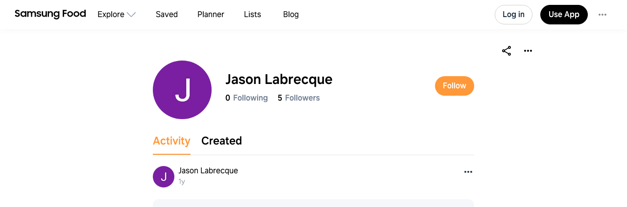

--- FILE ---
content_type: text/html
request_url: https://app.samsungfood.com/profile/1022731df9bb951489fa24c00b0295ee123
body_size: 5227
content:
<!DOCTYPE html><html lang="en" class="x33"><head><meta http-equiv="Content-Security-Policy" content="base-uri 'self'; object-src 'self' blob: https://*; script-src 'self' https://*.whisk.com https://*.samsungfood.com https://www.youtube.com https://ajax.googleapis.com https://*.google-analytics.com https://www.google.com https://www.googletagmanager.com https://www.gstatic.com https://*.g.doubleclick.net https://connect.facebook.net https://static.cloudflareinsights.com https://cdn.wootric.com https://survey.survicate.com https://surveys-static.survicate.com 'sha256-VIHUY/PAxey+Yc1g35tFAHy2XFUOp8U64TNwlghHRyY=' 'sha256-CbD+UprLxZn/d9jPgvQt4UgYjYBZmCtEMYKk3PGn6vc=' 'nonce-XRSfD+MvDl6IV7BaGWdPlA==' 'nonce-6d8DVscWCYBa81ZIFYkiOg==' 'nonce-fITRG/FxKU6xRApoSxfgbA==' 'nonce-TiPMoUK4j69V+ti5fTX6dA==' 'nonce-1ZunFqTSeak23LldX3cWpw==' 'nonce-RUqIStvZNtL8+jFyVzUKfQ==' 'nonce-BDtDTuLa/IU6YLWkJedOgA==' 'nonce-QWUmqNdt6avVMkvkZWmovQ==' 'nonce-9Di/LVDo8UR+wQUXiy4YXg==' 'nonce-v8ijmMxHQrrMUFdsGKSuug==' 'nonce-0Ex556HRFIi8Ss3UVrMgxQ=='; style-src 'self' 'unsafe-inline' https://surveys-static.survicate.com https://cdn.whisk.com; child-src 'self' https://*.whisk.com https://*.samsungfood.com https://res.cloudinary.com https://www.google.com https://www.youtube.com https://www.youtube-nocookie.com https://www.tiktok.com https://tiktok.whisk-dev.com https://tiktok.whisk.com; frame-src 'self' https://*; connect-src 'self' https://*.whisk.com https://*.samsungfood.com https://storage.googleapis.com/ https://api.cloudinary.com https://media.whisk-dev.com https://sentry.io https://*.sentry.io https://*.google-analytics.com https://*.g.doubleclick.net https://*.googlesyndication.com https://cdn.ampproject.org https://www.facebook.com https://*.wootric.com https://wootric-eligibility.herokuapp.com https://samsungnext.zendesk.com https://*.braze.com https://respondent.survicate.com https://survey.survicate.com; font-src 'self' data: https://surveys-static.survicate.com https://cdn.whisk.com; img-src 'self' data: blob: https://*; media-src 'self' https://tiktok.whisk-dev.com https://tiktok.whisk.com https://cdn.whisk.com; script-src-elem 'self' https://*.whisk.com https://*.samsungfood.com https://www.youtube.com https://ajax.googleapis.com https://*.google-analytics.com https://www.google.com https://cdn.ampproject.org https://*.googletagservices.com https://*.googlesyndication.com https://adservice.google.com https://adservice.google.co.uk https://adservice.google.co.kr https://www.googletagmanager.com https://www.gstatic.com https://*.g.doubleclick.net https://connect.facebook.net https://static.cloudflareinsights.com https://cdn.wootric.com 'unsafe-inline'; worker-src 'self'"/><meta content="text/html; charset=UTF-8" http-equiv="Content-Type"/><meta charset="utf-8"/><meta content="width=device-width,initial-scale=1,maximum-scale=5,viewport-fit=cover,interactive-widget=resizes-content" name="viewport"/><meta name="google-site-verification" content="5V7lTinc5Al2FaeWXClrmvMHpVyutxlqB4-l9AxzXmw"/><meta name="robots" content="index,follow"/><title>Explore Jason Labrecque recipes | Samsung Food App</title><meta name="description" content="Join 5 food lovers on Samsung Food to explore Jason Labrecque's
  unique, delicious recipes! Available on Android, iOS, Galaxy &amp; Web."/><meta name="twitter:card" content="summary_large_image"/><meta name="twitter:site" content="@samsungfoodapp"/><script type="application/ld+json">{"@context":"https://schema.org","@type":"ItemList","itemListElement":[{"@type":"Recipe","url":"https://app.samsungfood.com/recipes/107018d331a6c0a72e08a3481ee50176f7d","name":"1 Hour Vegan’s Sheppard’s Pie Calories: 396 • Fat: 5.3g • Saturated fat: 1.6g • Sodium: 109mg • Carbohydrates: 72g • Fiber: 19g","author":{"@type":"Person","name":"Jason Labrecque"},"recipeCuisine":"American","recipeCategory":"Dinner","recipeYield":[0],"totalTime":"PT0S","nutrition":{"@type":"NutritionInformation","calories":"1658.505 calories"},"image":"/public/icons/logo.svg?v=b8160dbe","description":""},{"@type":"Recipe","url":"https://app.samsungfood.com/recipes/107018d32d2614476a2b3ab32fbf0d91fad","name":"Black bean taco salad (331 cal, 51gC, 7gF, 16gP)","author":{"@type":"Person","name":"Jason Labrecque"},"recipeCuisine":"American, Mexican, Latin American","recipeCategory":"Appetizers","recipeYield":[4],"totalTime":"PT0S","nutrition":{"@type":"NutritionInformation","calories":"1520.074 calories"},"image":"/public/icons/logo.svg?v=b8160dbe","description":""},{"@type":"Recipe","url":"https://app.samsungfood.com/recipes/107018d32d0ff2d7d7a9d75c5710c41dff8","name":"BBQ Chickpea Salad (244.5 cal, 47gC, 3.1gF, 10gP)","author":{"@type":"Person","name":"Jason Labrecque"},"recipeCuisine":"American","recipeCategory":"Salads","recipeYield":[2],"totalTime":"PT0S","nutrition":{"@type":"NutritionInformation","calories":"2051.771 calories"},"image":"/public/icons/logo.svg?v=b8160dbe","description":""},{"@type":"Recipe","url":"https://app.samsungfood.com/recipes/107018d32cf0db97e68bd0c33456d74083c","name":"Salad Recipe","author":{"@type":"Person","name":"Jason Labrecque"},"recipeCuisine":"World Cuisine","recipeCategory":"Side Dishes","recipeYield":[1],"totalTime":"PT0S","nutrition":{"@type":"NutritionInformation","calories":"193.715 calories"},"image":"/public/icons/logo.svg?v=b8160dbe","description":""},{"@type":"Recipe","url":"https://app.samsungfood.com/recipes/107018d32cdfc927c3d888e18e186f7ea2e","name":"Ultra Creamy Hemp Salad Dressing (serving size 2 tbsp : 54 cal, 1gC, 4gF, 4gP, 1gFibre)","author":{"@type":"Person","name":"Jason Labrecque"},"recipeCuisine":"American","recipeCategory":"Condiments And Sauces","recipeYield":[9],"totalTime":"PT0S","nutrition":{"@type":"NutritionInformation","calories":"521.871 calories"},"image":"/public/icons/logo.svg?v=b8160dbe","description":"This dressing reminds me of a cross between a mild Caesar dressing and a Ranch dressing, although not quite as strong. Feel free to play around with the\ningredients. The dressing appears quite thin after blending, but rest assured it thickens up quite a bit once chilled in the fridge.\n(YIELD 3/4 CUP + 2 TBSP DRESSING, approximately 9 servings), can store dressing in fridge in air tight container up to 1 week."},{"@type":"Recipe","url":"https://app.samsungfood.com/recipes/107018d32cc82e075afab5299d6c982f3f6","name":"Fresh Tomato, Basil and Lemon Zucchini Pasta (243 cal, 21gC, 16gF, 8gP, 7gFibre)","author":{"@type":"Person","name":"Jason Labrecque"},"recipeCuisine":"European, Italian, Mediterranean","recipeCategory":"Dinner","recipeYield":[2],"totalTime":"PT0S","nutrition":{"@type":"NutritionInformation","calories":"805.687 calories"},"image":"/public/icons/logo.svg?v=b8160dbe","description":"Zucchini \"noodles\" sautéed with fresh cherry tomatoes, basil and lemon makes a wonderfully fresh and fragrant dish. Vegan and Gluten-Free!"},{"@type":"Recipe","url":"https://app.samsungfood.com/recipes/107018d32caea237b63b92618ef2299dd07","name":"Baked chickpea patties (288 cal, 43gC, 8gF, 14gP, 7gFibre)","author":{"@type":"Person","name":"Jason Labrecque"},"recipeCuisine":"American","recipeCategory":"Appetizers","recipeYield":[2],"totalTime":"PT0S","nutrition":{"@type":"NutritionInformation","calories":"617.03 calories"},"image":"/public/icons/logo.svg?v=b8160dbe","description":""},{"@type":"Recipe","url":"https://app.samsungfood.com/recipes/107018d32c8fd1c7877be15013fdce057ba","name":"QUINOA AND SAUTÉED VEGGIE CAKES [VEGAN, GLUTEN-FREE]  Makes 8 cakes. Serving size is 3. (40cal/cake, 6.5gC, 1gF, 1gP, 2gFibre).","author":{"@type":"Person","name":"Jason Labrecque"},"recipeCuisine":"American","recipeCategory":"Brunch","recipeYield":[3],"totalTime":"PT0S","nutrition":{"@type":"NutritionInformation","calories":"973.88 calories"},"image":"/public/icons/logo.svg?v=b8160dbe","description":""},{"@type":"Recipe","url":"https://app.samsungfood.com/recipes/107018d328ba34d74918b670209d12d47c4","name":"Overnight Quinoa Breakfast (makes 2 servings) (202 cal, 21gC, 4.5 gF, 10gP, 4.5 gFibre)","author":{"@type":"Person","name":"Jason Labrecque"},"recipeCuisine":"American","recipeCategory":"Breakfast","recipeYield":[2],"totalTime":"PT0S","nutrition":{"@type":"NutritionInformation","calories":"342.64 calories"},"image":"/public/icons/logo.svg?v=b8160dbe","description":""},{"@type":"Recipe","url":"https://app.samsungfood.com/recipes/107018d328a479b759f876effd9ba4929ed","name":"Pumpkin Overnight Oats in a Jar","author":{"@type":"Person","name":"Jason Labrecque"},"recipeCuisine":"American","recipeCategory":"Breakfast","recipeYield":[1],"totalTime":"PT0S","nutrition":{"@type":"NutritionInformation","calories":"276.54 calories"},"image":"/public/icons/logo.svg?v=b8160dbe","description":""},{"@type":"Recipe","url":"https://app.samsungfood.com/recipes/10743bb6efa196747aeb2817d2cb89c52cc","name":"Red Chimichurri","author":{"@type":"Person","name":"Jason Labrecque"},"recipeCuisine":"American, Latin American","recipeCategory":"Condiments And Sauces","recipeYield":[10],"totalTime":"PT0S","nutrition":{"@type":"NutritionInformation","calories":"0 calories"},"image":"/public/icons/logo.svg?v=b8160dbe","description":"Super amazing with Steak!"}]}</script><script type="application/ld+json">{"@context":"https://schema.org","@type":"Person","name":"Jason Labrecque","image":"https://image-cdn.whisk.com/image/upload/v1579052707/avatar/52051ad67f61593fe3a549a4ce9fbfc2.jpg","description":"","alternateName":""}</script><script type="application/ld+json">{"@context":"https://schema.org","@type":"WebSite","url":"https://app.samsungfood.com","potentialAction":{"@type":"SearchAction","target":{"@type":"EntryPoint","urlTemplate":"https://app.samsungfood.com/search?search_user_id=1022731df9bb951489fa24c00b0295ee123&search_user_name=Jason&search_query={search_term_string}"},"query-input":"required name=search_term_string"}}</script><meta property="og:description" content="Join 5 food lovers on Samsung Food to explore Jason Labrecque's
  unique, delicious recipes! Available on Android, iOS, Galaxy &amp; Web."/><meta property="og:title" content="Explore Jason Labrecque recipes | Samsung Food App"/><meta property="og:type" content="website"/><meta property="og:url" content="https://app.samsungfood.com/profile/1022731df9bb951489fa24c00b0295ee123"/><meta property="og:image" content="https://art.whisk.com/image/upload/w_580,h_440/c_fit,w_380,h_100,l_text:OneUI_30_700:Jason%20Labrecque/fl_layer_apply,y_320,x_100/l_v1579052707:avatar:52051ad67f61593fe3a549a4ce9fbfc2/fl_layer_apply,r_74,w_148,h_148,c_fill/v1701873704/graphite/images/myhluqypappvicvj1r10.png"/><meta property="og:image:secure_url" content="https://art.whisk.com/image/upload/w_580,h_440/c_fit,w_380,h_100,l_text:OneUI_30_700:Jason%20Labrecque/fl_layer_apply,y_320,x_100/l_v1579052707:avatar:52051ad67f61593fe3a549a4ce9fbfc2/fl_layer_apply,r_74,w_148,h_148,c_fill/v1701873704/graphite/images/myhluqypappvicvj1r10.png"/><meta property="og:image:alt"/><meta property="og:image:width" content="1200"/><meta property="og:image:height" content="630"/><meta property="og:locale" content="en_US"/><meta property="og:site_name" content="Samsung Food"/><link rel="shortcut icon" href="/assets/samsung/favicon.ico"/><link rel="icon" type="image/png" href="https://art.whisk.com/image/upload/f_png,h_32,w_32,c_fill/v1693222175/graphite/images/lfmbiynxrotu766qw4xg.png" sizes="32x32"/><link rel="icon" type="image/png" href="https://art.whisk.com/image/upload/f_png,h_192,w_192,c_fill/v1693222175/graphite/images/lfmbiynxrotu766qw4xg.png" sizes="192x192"/><link rel="canonical" href="https://app.samsungfood.com/profile/1022731df9bb951489fa24c00b0295ee123"/><link href="/public/main.css?v=b8160dbe" rel="stylesheet" data-link="x"/><link href="https://cdn.whisk.com/web/fonts/production/OneUI/v1/font.css" rel="stylesheet" crossorigin="anonymous"/><link rel="dns-prefetch" href="https://cdn.whisk.com"/><link rel="preconnect" href="https://cdn.whisk.com" crossorigin/><link rel="dns-prefetch" href="https://art.whisk.com"/><link rel="preconnect" href="https://art.whisk.com"/><link rel="icon" type="image/x-icon" href="https://cdn.whisk.com/web/web-app/production/assets/samsung/favicon.ico"/><link rel="icon" type="image/png" sizes="16x16" href="https://cdn.whisk.com/web/web-app/production/assets/samsung/favicon-16x16.png"/><link rel="icon" type="image/png" sizes="32x32" href="https://cdn.whisk.com/web/web-app/production/assets/samsung/favicon-32x32.png"/><link rel="icon" type="image/png" sizes="48x48" href="https://cdn.whisk.com/web/web-app/production/assets/samsung/favicon-48x48.png"/><link rel="manifest" href="/assets/samsung/manifest.webmanifest" crossorigin="anonymous"/><link rel="apple-touch-icon" sizes="57x57" href="https://cdn.whisk.com/web/web-app/production/assets/samsung/apple-touch-icon-57x57.png"/><link rel="apple-touch-icon" sizes="60x60" href="https://cdn.whisk.com/web/web-app/production/assets/samsung/apple-touch-icon-60x60.png"/><link rel="apple-touch-icon" sizes="72x72" href="https://cdn.whisk.com/web/web-app/production/assets/samsung/apple-touch-icon-72x72.png"/><link rel="apple-touch-icon" sizes="76x76" href="https://cdn.whisk.com/web/web-app/production/assets/samsung/apple-touch-icon-76x76.png"/><link rel="apple-touch-icon" sizes="114x114" href="https://cdn.whisk.com/web/web-app/production/assets/samsung/apple-touch-icon-114x114.png"/><link rel="apple-touch-icon" sizes="120x120" href="https://cdn.whisk.com/web/web-app/production/assets/samsung/apple-touch-icon-120x120.png"/><link rel="apple-touch-icon" sizes="144x144" href="https://cdn.whisk.com/web/web-app/production/assets/samsung/apple-touch-icon-144x144.png"/><link rel="apple-touch-icon" sizes="152x152" href="https://cdn.whisk.com/web/web-app/production/assets/samsung/apple-touch-icon-152x152.png"/><link rel="apple-touch-icon" sizes="167x167" href="https://cdn.whisk.com/web/web-app/production/assets/samsung/apple-touch-icon-167x167.png"/><link rel="apple-touch-icon" sizes="180x180" href="https://cdn.whisk.com/web/web-app/production/assets/samsung/apple-touch-icon-180x180.png"/><link rel="apple-touch-icon" sizes="1024x1024" href="https://cdn.whisk.com/web/web-app/production/assets/samsung/apple-touch-icon-1024x1024.png"/><link href="https://cdn.whisk.com/web/web-app/production/assets/main-296f7ffc.c81984a16d598ad4569c.css" rel="stylesheet" crossorigin="anonymous"/><link href="https://cdn.whisk.com/web/web-app/production/assets/main-7c90154f.a9f3250b4bd64a4e852f.css" rel="stylesheet" crossorigin="anonymous"/><link href="https://cdn.whisk.com/web/web-app/production/assets/main-3d6f3e1f.a20a44b3eff21d0eba9a.css" rel="stylesheet" crossorigin="anonymous"/></head><body class="x34 "><div id="app" class="x35"><header class="x18 x19"><input class="x31" type="checkbox" title="sidebar"/><div class="x32"><span></span><span></span><span></span></div><a href="https://app.samsungfood.com" class="x3"><div class="x4"><img class="x5" src="/public/icons/logo.svg?v=b8160dbe" alt="Samsung Food" width="auto" height="auto" loading="lazy" decoding="async"/></div></a><nav class="x20"><div class="x26 x27 "><div class="x28" style="mask:url(&quot;/public/icons/search.svg?v=b8160dbe&quot;);"></div><a class="x29" href="https://app.samsungfood.com">Explore</a><span class="x22"><div class="x21" style="mask:url(&quot;/public/icons/arrowDown.svg?v=b8160dbe&quot;);"></div></span><div class="x23"><a class="x24 " href="https://app.samsungfood.com/recipes">Recipes</a><a class="x24 " href="https://app.samsungfood.com/categories">Categories</a><a class="x24 " href="https://app.samsungfood.com/communities">Communities</a><a class="x24 " href="https://app.samsungfood.com/creators">Creators</a></div></div><div class="x26 "><div class="x28" style="mask:url(&quot;/public/icons/bookmark.svg?v=b8160dbe&quot;);"></div><a class="x29" href="https://app.samsungfood.com/recipe-box">Saved</a></div><div class="x26 "><div class="x28" style="mask:url(&quot;/public/icons/calendar.svg?v=b8160dbe&quot;);"></div><a class="x29" href="https://app.samsungfood.com/meal-plan">Planner</a></div><div class="x26 "><div class="x28" style="mask:url(&quot;/public/icons/lists.svg?v=b8160dbe&quot;);"></div><a class="x29" href="https://app.samsungfood.com/shopping-list">Lists</a></div><div class="x26 "><div class="x28" style="mask:url(&quot;/public/icons/blog.svg?v=b8160dbe&quot;);"></div><a class="x29" href="https://samsungfood.com/blog/" target="_blank">Blog</a></div></nav><div class="x10"><div class="x6 x8 x15">Log in</div><a class="x6 x9 " href="https://get.samsungfood.com/app" rel="noopenner noreferrer nofollow" target="_blank">Use App</a><div class="x6 x8 x16">…</div></div><div class="x17"><div class="x6 x7">Log in</div></div></header><main class="x36"><div class="x38 x39 "><section><div class="x128"><img class="x127" src="https://art.whisk.com/image/upload/fl_progressive,h_214,w_214,c_fill,dpr_2.0/v1579052707/avatar/52051ad67f61593fe3a549a4ce9fbfc2.jpg" alt="Jason Labrecque" width="214" height="214" loading="lazy" decoding="async"/><article><h1>Jason Labrecque</h1><span class="x129">Following 0</span><span>Followers 5</span><p></p></article></div></section><section class="x130"><h2>Recipes from Jason Labrecque</h2><article><div class="x62 "><div class="x56 "><div class="x53"><a href="https://app.samsungfood.com/recipes/107018d331a6c0a72e08a3481ee50176f7d"><div class="x51 x50 x52">1 Hour Vegan’s Sheppard’s Pie Calories: 396 • Fat: 5.3g • Saturated fat: 1.6g • Sodium: 109mg • Carbohydrates: 72g • Fiber: 19g</div><div class="x54 "></div></a><a href="https://app.samsungfood.com/profile/1022731df9bb951489fa24c00b0295ee123" class="x59" target="_blank"><img class="x61" src="https://art.whisk.com/image/upload/fl_progressive,h_20,w_20,c_fill,dpr_2.0/v1579052707/avatar/52051ad67f61593fe3a549a4ce9fbfc2.jpg" alt="Jason Labrecque" width="20" height="20" loading="lazy" decoding="async"/><div class="x60">Jason Labrecque</div></a></div><a href="https://app.samsungfood.com/recipes/107018d331a6c0a72e08a3481ee50176f7d"><div class="x57">1 Hour Vegan’s Sheppard’s Pie Calories: 396 • Fat: 5.3g • Saturated fat: 1.6g • Sodium: 109mg • Carbohydrates: 72g • Fiber: 19g</div><div class="x58">11 ingredients</div></a></div><div class="x56 "><div class="x53"><a href="https://app.samsungfood.com/recipes/107018d32d2614476a2b3ab32fbf0d91fad"><div class="x51 x50 x52">Black bean taco salad (331 cal, 51gC, 7gF, 16gP)</div><div class="x54 "></div></a><a href="https://app.samsungfood.com/profile/1022731df9bb951489fa24c00b0295ee123" class="x59" target="_blank"><img class="x61" src="https://art.whisk.com/image/upload/fl_progressive,h_20,w_20,c_fill,dpr_2.0/v1579052707/avatar/52051ad67f61593fe3a549a4ce9fbfc2.jpg" alt="Jason Labrecque" width="20" height="20" loading="lazy" decoding="async"/><div class="x60">Jason Labrecque</div></a></div><a href="https://app.samsungfood.com/recipes/107018d32d2614476a2b3ab32fbf0d91fad"><div class="x57">Black bean taco salad (331 cal, 51gC, 7gF, 16gP)</div><div class="x58">23 ingredients</div></a></div><div class="x56 "><div class="x53"><a href="https://app.samsungfood.com/recipes/107018d32d0ff2d7d7a9d75c5710c41dff8"><div class="x51 x50 x52">BBQ Chickpea Salad (244.5 cal, 47gC, 3.1gF, 10gP)</div><div class="x54 "></div></a><a href="https://app.samsungfood.com/profile/1022731df9bb951489fa24c00b0295ee123" class="x59" target="_blank"><img class="x61" src="https://art.whisk.com/image/upload/fl_progressive,h_20,w_20,c_fill,dpr_2.0/v1579052707/avatar/52051ad67f61593fe3a549a4ce9fbfc2.jpg" alt="Jason Labrecque" width="20" height="20" loading="lazy" decoding="async"/><div class="x60">Jason Labrecque</div></a></div><a href="https://app.samsungfood.com/recipes/107018d32d0ff2d7d7a9d75c5710c41dff8"><div class="x57">BBQ Chickpea Salad (244.5 cal, 47gC, 3.1gF, 10gP)</div><div class="x58">8 ingredients</div></a></div><div class="x56 "><div class="x53"><a href="https://app.samsungfood.com/recipes/107018d32cf0db97e68bd0c33456d74083c"><div class="x51 x50 x52">Salad Recipe</div><div class="x54 "></div></a><a href="https://app.samsungfood.com/profile/1022731df9bb951489fa24c00b0295ee123" class="x59" target="_blank"><img class="x61" src="https://art.whisk.com/image/upload/fl_progressive,h_20,w_20,c_fill,dpr_2.0/v1579052707/avatar/52051ad67f61593fe3a549a4ce9fbfc2.jpg" alt="Jason Labrecque" width="20" height="20" loading="lazy" decoding="async"/><div class="x60">Jason Labrecque</div></a></div><a href="https://app.samsungfood.com/recipes/107018d32cf0db97e68bd0c33456d74083c"><div class="x57">Salad Recipe</div><div class="x58">8 ingredients</div></a></div><div class="x56 "><div class="x53"><a href="https://app.samsungfood.com/recipes/107018d32cdfc927c3d888e18e186f7ea2e"><div class="x51 x50 x52">Ultra Creamy Hemp Salad Dressing (serving size 2 tbsp : 54 cal, 1gC, 4gF, 4gP, 1gFibre)</div><div class="x54 "></div></a><a href="https://app.samsungfood.com/profile/1022731df9bb951489fa24c00b0295ee123" class="x59" target="_blank"><img class="x61" src="https://art.whisk.com/image/upload/fl_progressive,h_20,w_20,c_fill,dpr_2.0/v1579052707/avatar/52051ad67f61593fe3a549a4ce9fbfc2.jpg" alt="Jason Labrecque" width="20" height="20" loading="lazy" decoding="async"/><div class="x60">Jason Labrecque</div></a></div><a href="https://app.samsungfood.com/recipes/107018d32cdfc927c3d888e18e186f7ea2e"><div class="x57">Ultra Creamy Hemp Salad Dressing (serving size 2 tbsp : 54 cal, 1gC, 4gF, 4gP, 1gFibre)</div><div class="x58">6 ingredients</div></a></div><div class="x56 "><div class="x53"><a href="https://app.samsungfood.com/recipes/107018d32cc82e075afab5299d6c982f3f6"><div class="x51 x50 x52">Fresh Tomato, Basil and Lemon Zucchini Pasta (243 cal, 21gC, 16gF, 8gP, 7gFibre)</div><div class="x54 "></div></a><a href="https://app.samsungfood.com/profile/1022731df9bb951489fa24c00b0295ee123" class="x59" target="_blank"><img class="x61" src="https://art.whisk.com/image/upload/fl_progressive,h_20,w_20,c_fill,dpr_2.0/v1579052707/avatar/52051ad67f61593fe3a549a4ce9fbfc2.jpg" alt="Jason Labrecque" width="20" height="20" loading="lazy" decoding="async"/><div class="x60">Jason Labrecque</div></a></div><a href="https://app.samsungfood.com/recipes/107018d32cc82e075afab5299d6c982f3f6"><div class="x57">Fresh Tomato, Basil and Lemon Zucchini Pasta (243 cal, 21gC, 16gF, 8gP, 7gFibre)</div><div class="x58">12 ingredients</div></a></div><div class="x56 "><div class="x53"><a href="https://app.samsungfood.com/recipes/107018d32caea237b63b92618ef2299dd07"><div class="x51 x50 x52">Baked chickpea patties (288 cal, 43gC, 8gF, 14gP, 7gFibre)</div><div class="x54 "></div></a><a href="https://app.samsungfood.com/profile/1022731df9bb951489fa24c00b0295ee123" class="x59" target="_blank"><img class="x61" src="https://art.whisk.com/image/upload/fl_progressive,h_20,w_20,c_fill,dpr_2.0/v1579052707/avatar/52051ad67f61593fe3a549a4ce9fbfc2.jpg" alt="Jason Labrecque" width="20" height="20" loading="lazy" decoding="async"/><div class="x60">Jason Labrecque</div></a></div><a href="https://app.samsungfood.com/recipes/107018d32caea237b63b92618ef2299dd07"><div class="x57">Baked chickpea patties (288 cal, 43gC, 8gF, 14gP, 7gFibre)</div><div class="x58">9 ingredients</div></a></div><div class="x56 "><div class="x53"><a href="https://app.samsungfood.com/recipes/107018d32c8fd1c7877be15013fdce057ba"><div class="x51 x50 x52">QUINOA AND SAUTÉED VEGGIE CAKES [VEGAN, GLUTEN-FREE]  Makes 8 cakes. Serving size is 3. (40cal/cake, 6.5gC, 1gF, 1gP, 2gFibre).</div><div class="x54 "></div></a><a href="https://app.samsungfood.com/profile/1022731df9bb951489fa24c00b0295ee123" class="x59" target="_blank"><img class="x61" src="https://art.whisk.com/image/upload/fl_progressive,h_20,w_20,c_fill,dpr_2.0/v1579052707/avatar/52051ad67f61593fe3a549a4ce9fbfc2.jpg" alt="Jason Labrecque" width="20" height="20" loading="lazy" decoding="async"/><div class="x60">Jason Labrecque</div></a></div><a href="https://app.samsungfood.com/recipes/107018d32c8fd1c7877be15013fdce057ba"><div class="x57">QUINOA AND SAUTÉED VEGGIE CAKES [VEGAN, GLUTEN-FREE]  Makes 8 cakes. Serving size is 3. (40cal/cake, 6.5gC, 1gF, 1gP, 2gFibre).</div><div class="x58">11 ingredients</div></a></div><div class="x56 "><div class="x53"><a href="https://app.samsungfood.com/recipes/107018d328ba34d74918b670209d12d47c4"><div class="x51 x50 x52">Overnight Quinoa Breakfast (makes 2 servings) (202 cal, 21gC, 4.5 gF, 10gP, 4.5 gFibre)</div><div class="x54 "></div></a><a href="https://app.samsungfood.com/profile/1022731df9bb951489fa24c00b0295ee123" class="x59" target="_blank"><img class="x61" src="https://art.whisk.com/image/upload/fl_progressive,h_20,w_20,c_fill,dpr_2.0/v1579052707/avatar/52051ad67f61593fe3a549a4ce9fbfc2.jpg" alt="Jason Labrecque" width="20" height="20" loading="lazy" decoding="async"/><div class="x60">Jason Labrecque</div></a></div><a href="https://app.samsungfood.com/recipes/107018d328ba34d74918b670209d12d47c4"><div class="x57">Overnight Quinoa Breakfast (makes 2 servings) (202 cal, 21gC, 4.5 gF, 10gP, 4.5 gFibre)</div><div class="x58">6 ingredients</div></a></div><div class="x56 "><div class="x53"><a href="https://app.samsungfood.com/recipes/107018d328a479b759f876effd9ba4929ed"><div class="x51 x50 x52">Pumpkin Overnight Oats in a Jar</div><div class="x54 "></div></a><a href="https://app.samsungfood.com/profile/1022731df9bb951489fa24c00b0295ee123" class="x59" target="_blank"><img class="x61" src="https://art.whisk.com/image/upload/fl_progressive,h_20,w_20,c_fill,dpr_2.0/v1579052707/avatar/52051ad67f61593fe3a549a4ce9fbfc2.jpg" alt="Jason Labrecque" width="20" height="20" loading="lazy" decoding="async"/><div class="x60">Jason Labrecque</div></a></div><a href="https://app.samsungfood.com/recipes/107018d328a479b759f876effd9ba4929ed"><div class="x57">Pumpkin Overnight Oats in a Jar</div><div class="x58">11 ingredients</div></a></div><div class="x56 "><div class="x53"><a href="https://app.samsungfood.com/recipes/10743bb6efa196747aeb2817d2cb89c52cc"><div class="x51 x50 x52">Red Chimichurri</div><div class="x54 "></div></a><a href="https://app.samsungfood.com/profile/1022731df9bb951489fa24c00b0295ee123" class="x59" target="_blank"><img class="x61" src="https://art.whisk.com/image/upload/fl_progressive,h_20,w_20,c_fill,dpr_2.0/v1579052707/avatar/52051ad67f61593fe3a549a4ce9fbfc2.jpg" alt="Jason Labrecque" width="20" height="20" loading="lazy" decoding="async"/><div class="x60">Jason Labrecque</div></a></div><a href="https://app.samsungfood.com/recipes/10743bb6efa196747aeb2817d2cb89c52cc"><div class="x57">Red Chimichurri</div><div class="x58">12 ingredients</div></a></div></div></article></section></div></main><footer class="x0"><div class="x1"><div class="x2">Feedback &amp; Support</div><a href="https://samsungfood.com/?utm_source=whisk&amp;utm_medium=web&amp;utm_campaign=about" class="x2">About Us</a><a href="https://samsungfood.com/blog" class="x2">Blog</a><a href="https://samsungfood.com/policy/privacy/apps/" class="x2">Privacy</a><a href="https://samsungfood.com/policy/terms/apps/" class="x2">Terms</a><a href="https://samsungfood.com/policy/privacy/apps/#CA" class="x2">Do Not Sell My Personal Information</a><a href="/directory/conversations" class="x2">Conversations</a><a href="/directory/ingredients" class="x2">Ingredients</a><div class="x2">© 2026 Samsung Food</div></div></footer></div><script src="https://cdn.whisk.com/web/web-app/production/assets/main-296f7ffc.c526b2773f14c1b5fb62.js" crossorigin="anonymous" async fetchpriority="high" nonce="XRSfD+MvDl6IV7BaGWdPlA=="></script><script src="https://cdn.whisk.com/web/web-app/production/assets/main-059be3de.d8dd5721d91cb4c601d1.js" crossorigin="anonymous" async fetchpriority="high" nonce="6d8DVscWCYBa81ZIFYkiOg=="></script><script src="https://cdn.whisk.com/web/web-app/production/assets/main-229eafb5.f24e4c8b390609864ce5.js" crossorigin="anonymous" async fetchpriority="high" nonce="fITRG/FxKU6xRApoSxfgbA=="></script><script src="https://cdn.whisk.com/web/web-app/production/assets/main-e96e9bea.f762fef4cf0fec663da2.js" crossorigin="anonymous" async fetchpriority="high" nonce="TiPMoUK4j69V+ti5fTX6dA=="></script><script src="https://cdn.whisk.com/web/web-app/production/assets/main-d91a9049.847f8025cc95670168db.js" crossorigin="anonymous" async fetchpriority="high" nonce="1ZunFqTSeak23LldX3cWpw=="></script><script src="https://cdn.whisk.com/web/web-app/production/assets/main-31743c5a.56ced92e61945dec0676.js" crossorigin="anonymous" async fetchpriority="high" nonce="RUqIStvZNtL8+jFyVzUKfQ=="></script><script src="https://cdn.whisk.com/web/web-app/production/assets/main-7a7c21dd.e86b917ab75a482dfe6b.js" crossorigin="anonymous" async fetchpriority="high" nonce="BDtDTuLa/IU6YLWkJedOgA=="></script><script src="https://cdn.whisk.com/web/web-app/production/assets/main-6f50c22d.0c9e88351f15753bbc5c.js" crossorigin="anonymous" async fetchpriority="high" nonce="QWUmqNdt6avVMkvkZWmovQ=="></script><script src="https://cdn.whisk.com/web/web-app/production/assets/main-61a228d7.c0616625998767727f7f.js" crossorigin="anonymous" async fetchpriority="high" nonce="9Di/LVDo8UR+wQUXiy4YXg=="></script><script src="https://cdn.whisk.com/web/web-app/production/assets/main-fd9a5ae8.e57d47e295e77b064e5a.js" crossorigin="anonymous" async fetchpriority="high" nonce="v8ijmMxHQrrMUFdsGKSuug=="></script><script src="https://cdn.whisk.com/web/web-app/production/assets/main-ef7d455c.f3955851f09c31864c4f.js" crossorigin="anonymous" async fetchpriority="high" nonce="0Ex556HRFIi8Ss3UVrMgxQ=="></script></body></html>

--- FILE ---
content_type: text/css
request_url: https://cdn.whisk.com/web/web-app/production/assets/211.211.f88301238a2df252ae25.css
body_size: -646
content:
@media (min-width: 768px){.s44848{padding:16px 0 42px;}}@media (min-width: 960px){.s44848{padding:24px 0 42px;}}
.s45855{border-radius:24px;background-color:var(--theme-background-page-white);border-bottom:1px solid var(--theme-border-line);}
.s45858{display:-webkit-box;display:-webkit-flex;display:-ms-flexbox;display:flex;-webkit-align-items:center;-webkit-box-align:center;-ms-flex-align:center;align-items:center;-webkit-box-flex-wrap:nowrap;-webkit-flex-wrap:nowrap;-ms-flex-wrap:nowrap;flex-wrap:nowrap;width:100%;font-weight:400;color:#233748;cursor:default;}.s45858 *{cursor:default;}.s45859{cursor:pointer;}.s45859 *{cursor:pointer;}
.s46366{display:-webkit-box;display:-webkit-flex;display:-ms-flexbox;display:flex;-webkit-align-items:center;-webkit-box-align:center;-ms-flex-align:center;align-items:center;border-radius:50%;overflow:hidden;cursor:pointer;margin-right:8px;-webkit-flex-shrink:0;-ms-flex-negative:0;flex-shrink:0;}
.s46367{line-height:1;display:block;color:#233748;}
.s45856{cursor:pointer;fill:#233748;-webkit-transition:fill 0.2s ease-out;transition:fill 0.2s ease-out;}.s45856:hover{fill:#909BAB;}.s45857{display:inline-block;position:relative;margin-left:8px;width:24px;height:24px;}
.s45865{border-radius:50%;overflow:hidden;-webkit-flex-shrink:0;-ms-flex-negative:0;flex-shrink:0;}.s45866{border:1px solid #fff;}
.s45873{display:-webkit-box;display:-webkit-flex;display:-ms-flexbox;display:flex;-webkit-align-items:center;-webkit-box-align:center;-ms-flex-align:center;align-items:center;-webkit-box-pack:center;-ms-flex-pack:center;-webkit-justify-content:center;justify-content:center;width:48px;height:48px;position:absolute;z-index:1;top:50%;right:-24px;margin-top:-24px;border-radius:50%;background-color:#fff;box-shadow:5px 10px 30px rgba(98, 98, 119, 0.1);}.s45874{font-size:22px;font-weight:400;line-height:1;}
.s45867{width:44px;height:44px;border-radius:50%;margin-right:8px;}@media (min-width: 768px){.s45867{width:48px;height:48px;}}.s45868{width:30%;height:16px;}.s45869{width:15%;height:16px;}.s45870{width:24px;height:24px;}.s45871{border-radius:10px;height:420px;}@media (min-width: 768px){.s45871{height:440px;}}.s45872{border-radius:24px;background-color:var(--theme-background-page-white);border-bottom:1px solid var(--theme-border-line);}
.s45920{padding:20px 16px;}@media (min-width: 768px){.s45920{padding:24px 40px;}}@media (min-width: 960px){.s45920{padding:24px 152px;}}.s45920:first-child{padding-top:0;}
.s45923{height:40px;}
.s45915{padding:0 16px;}@media (min-width: 768px){.s45915{padding:0 40px;}}@media (min-width: 960px){.s45915{padding:0 152px;}}.s45916{margin-top:8px;}.s45917{color:#717F94;overflow-wrap:break-word;margin-top:16px;max-width:100%;white-space:pre-line;}.s45918{margin-top:14px;}.s45919{color:#717F94;margin-top:4px;}
.s45459{display:-ms-grid;display:grid;-webkit-column-gap:8px;column-gap:8px;row-gap:16px;-ms-grid-columns:repeat(1, minmax(160px, 1fr));grid-template-columns:repeat(1, minmax(160px, 1fr));}@media (min-width: 375px){.s45459{-ms-grid-columns:repeat(2, minmax(160px, 1fr));grid-template-columns:repeat(2, minmax(160px, 1fr));}}@media (min-width: 550px){.s45459{-ms-grid-columns:repeat(3, minmax(160px, 1fr));grid-template-columns:repeat(3, minmax(160px, 1fr));}}@media (min-width: 768px){.s45459{-ms-grid-columns:repeat(3, minmax(208px, 1fr));grid-template-columns:repeat(3, minmax(208px, 1fr));-webkit-column-gap:16px;column-gap:16px;row-gap:32px;}}
.s46902{display:block;}
.s47110{padding:12px 16px;text-align:left;display:-webkit-box;display:-webkit-flex;display:-ms-flexbox;display:flex;-webkit-align-items:center;-webkit-box-align:center;-ms-flex-align:center;align-items:center;height:100%;width:100%;color:var(--theme-text-main);font-weight:400;fill:#909BAB;-webkit-transition:background 0.2s;transition:background 0.2s;min-height:44px;-webkit-flex:1 1 0%;-ms-flex:1 1 0%;flex:1 1 0%;}@media (hover: hover),screen and (-ms-high-contrast: active),(-ms-high-contrast: none){.s47110:focus{background:#F7FAFC;}}.s47111{height:100%;display:-webkit-box;display:-webkit-flex;display:-ms-flexbox;display:flex;-webkit-align-items:center;-webkit-box-align:center;-ms-flex-align:center;align-items:center;-webkit-box-pack:center;-ms-flex-pack:center;-webkit-justify-content:center;justify-content:center;padding:0 16px 0 8px;-webkit-transition:opacity 0.2s;transition:opacity 0.2s;fill:#909BAB;position:absolute;top:0;right:0;bottom:0;}.s47112{position:relative;display:-webkit-box;display:-webkit-flex;display:-ms-flexbox;display:flex;-webkit-align-items:center;-webkit-box-align:center;-ms-flex-align:center;align-items:center;}@media (hover: hover),screen and (-ms-high-contrast: active),(-ms-high-contrast: none){.s47112:hover .s47110{background:#F7FAFC;}.s47112:hover .s47111{opacity:1;}}.s47112 .s44955{color:var(--theme-text-main);font-weight:600;}.s47113 .s47110{background:#F7FAFC;}
.s46681{width:100%;display:-webkit-box;display:-webkit-flex;display:-ms-flexbox;display:flex;-webkit-align-items:center;-webkit-box-align:center;-ms-flex-align:center;align-items:center;border-radius:20px;fill:#fff;}.s46682{border:1px solid #E4E6EA;fill:#909BAB;}
.s46297{-webkit-flex:1 0 auto;-ms-flex:1 0 auto;flex:1 0 auto;width:calc(100% - 56px - 8px);}.s46298{-webkit-flex:1 0 56px;-ms-flex:1 0 56px;flex:1 0 56px;margin-left:8px;}
.s46683{padding:8px 12px;color:#909BAB;fill:var(--theme-main);width:100%;display:-webkit-box;display:-webkit-flex;display:-ms-flexbox;display:flex;text-align:left;-webkit-align-items:center;-webkit-box-align:center;-ms-flex-align:center;align-items:center;border-radius:20px;border:1px solid #E4E6EA;}
.s45079{position:absolute;width:100%;height:1px;bottom:0;left:0;z-index:-1;pointer-events:none;}
.s46796{max-width:400px;margin:10px 30px 16px;}
.s45053{cursor:pointer;color:#909BAB;padding:8px 16px;border-radius:20px;border:1px solid #E4E6EA;width:100%;}@media (hover: hover),screen and (-ms-high-contrast: active),(-ms-high-contrast: none){.s45053:hover{border-color:#909BAB;}}.s45054{width:24px;height:24px;}.s45054>svg{fill:currentColor;}
.s45268{position:relative;width:-webkit-fit-content;width:-moz-fit-content;width:fit-content;overflow:hidden;display:-webkit-box;display:-webkit-flex;display:-ms-flexbox;display:flex;-webkit-align-items:center;-webkit-box-align:center;-ms-flex-align:center;align-items:center;display:-webkit-box;-webkit-line-clamp:unset;-webkit-box-orient:vertical;word-break:break-word;}.s45269{-webkit-line-clamp:1;}.s45270{-webkit-line-clamp:2;}.s45271{-webkit-line-clamp:3;}.s45272{-webkit-line-clamp:4;}.s45273{white-space:nowrap;cursor:pointer;font-weight:500;padding-left:5px;margin-top:auto;}.s45274{display:-webkit-inline-box;display:-webkit-inline-flex;display:-ms-inline-flexbox;display:inline-flex;position:absolute;right:0;bottom:-1px;background-color:#fff;}
.s45266.s45266{border-radius:20px;width:100%;height:42px;}
.s45929{width:48px;height:48px;border-radius:24px;}.s45930{height:42px;border-radius:20px;}
.s45453{display:-webkit-box;display:-webkit-flex;display:-ms-flexbox;display:flex;height:40px;}.s45454{margin-right:-24px;}
.s45924{border-radius:16px;padding:20px 16px;}.s45925{height:200px;}.s45926.s45926{position:absolute;top:6px;right:6px;-webkit-flex-shrink:0;-ms-flex-negative:0;flex-shrink:0;}.s45927:hover{color:var(--theme-text-main);}
.s45267{position:fixed;bottom:80px;right:20px;z-index:40;}@media (min-width: 768px){.s45267{bottom:20px;}}@media (min-width: 1170px){.s45267{right:auto;left:calc(100% / 2 + 960px / 2 + 20px);}}
@-webkit-keyframes pulse{0%{box-shadow:0 0 0 0 var(--theme-main);}100%{box-shadow:0 0 0 10px transparent;}}@keyframes pulse{0%{box-shadow:0 0 0 0 var(--theme-main);}100%{box-shadow:0 0 0 10px transparent;}}.s45564:not(:disabled){-webkit-animation:pulse 1.5s ease-out infinite forwards;animation:pulse 1.5s ease-out infinite forwards;}.s45564:hover{-webkit-animation:none;animation:none;}
.s46468{background-color:var(--theme-main);fill:#fff;box-shadow:5px 10px 30px rgba(98, 98, 119, 0.1);height:50px;-webkit-transition:background-color 0.2s,fill 0.2s;transition:background-color 0.2s,fill 0.2s;}@media (hover: hover),screen and (-ms-high-contrast: active),(-ms-high-contrast: none){.s46468:hover,.s46468:focus{fill:#fff;background-color:var(--theme-main-dark);}}.s46469{width:50px;}.s46470{margin-right:8px;}.s46471{border-radius:40px;display:-webkit-inline-box;display:-webkit-inline-flex;display:-ms-inline-flexbox;display:inline-flex;-webkit-box-pack:center;-ms-flex-pack:center;-webkit-justify-content:center;justify-content:center;-webkit-align-items:center;-webkit-box-align:center;-ms-flex-align:center;align-items:center;padding:14px 16px;color:#fff;font-weight:500;}
.s45659{-webkit-transform:scale(0.4);-moz-transform:scale(0.4);-ms-transform:scale(0.4);transform:scale(0.4);margin-left:-18px;}.s45660{width:24px;}.s45661.s45661 svg{fill:#000;}@media (hover: hover),screen and (-ms-high-contrast: active),(-ms-high-contrast: none){.s45661.s45661:hover svg{fill:#000;}}.s45176{position:relative;width:60px;height:60px;background-color:#FED400;border-radius:60px;}.s45177{fill:#000;position:absolute;top:18px;left:18px;}.s45179{position:absolute;top:14px;left:14px;}.s45180{-webkit-transform:rotate(90deg);-moz-transform:rotate(90deg);-ms-transform:rotate(90deg);transform:rotate(90deg);top:14px;right:14px;left:auto;}.s45181{-webkit-transform:rotate(180deg);-moz-transform:rotate(180deg);-ms-transform:rotate(180deg);transform:rotate(180deg);top:auto;bottom:14px;right:14px;left:auto;}.s45182{-webkit-transform:rotate(270deg);-moz-transform:rotate(270deg);-ms-transform:rotate(270deg);transform:rotate(270deg);top:auto;bottom:14px;left:14px;}.s45183{width:10px;height:10px;border-top:3px solid #000;border-left:3px solid #000;border-top-left-radius:6px;-webkit-animation:s45178 1s linear alternate infinite;animation:s45178 1s linear alternate infinite;}@-webkit-keyframes s45178{0%{-webkit-transform:translate(0, 0);-moz-transform:translate(0, 0);-ms-transform:translate(0, 0);transform:translate(0, 0);}100%{-webkit-transform:translate(-2px, -2px);-moz-transform:translate(-2px, -2px);-ms-transform:translate(-2px, -2px);transform:translate(-2px, -2px);}}@keyframes s45178{0%{-webkit-transform:translate(0, 0);-moz-transform:translate(0, 0);-ms-transform:translate(0, 0);transform:translate(0, 0);}100%{-webkit-transform:translate(-2px, -2px);-moz-transform:translate(-2px, -2px);-ms-transform:translate(-2px, -2px);transform:translate(-2px, -2px);}}
.s45713{display:-webkit-box;display:-webkit-flex;display:-ms-flexbox;display:flex;border-bottom:none;width:auto;}.s45714{border-bottom:1px solid var(--theme-border-line);}.s45715{width:100%;}
.s46268{position:relative;display:-webkit-box;display:-webkit-flex;display:-ms-flexbox;display:flex;-webkit-align-items:center;-webkit-box-align:center;-ms-flex-align:center;align-items:center;-webkit-box-pack:center;-ms-flex-pack:center;-webkit-justify-content:center;justify-content:center;cursor:pointer;-webkit-flex:1 0 auto;-ms-flex:1 0 auto;flex:1 0 auto;color:var(--theme-text-main);}.s46268 a,.s46268 button{height:100%;display:-webkit-box;display:-webkit-flex;display:-ms-flexbox;display:flex;-webkit-align-items:center;-webkit-box-align:center;-ms-flex-align:center;align-items:center;color:inherit;}.s46268:hover{cursor:pointer;}@media (hover: hover),screen and (-ms-high-contrast: active),(-ms-high-contrast: none){.s46269{box-shadow:0px -4px 0px -2px transparent inset;-webkit-transition:box-shadow 0.2s linear;transition:box-shadow 0.2s linear;}.s46269:hover{box-shadow:0px -4px 0px -2px #E4E6EA inset;}}.s46270{-webkit-transition:box-shadow 0.2s linear;transition:box-shadow 0.2s linear;}.s46270>a,.s46270>button{height:100%;display:-webkit-box;display:-webkit-flex;display:-ms-flexbox;display:flex;-webkit-align-items:center;-webkit-box-align:center;-ms-flex-align:center;align-items:center;}.s46271{color:var(--theme-main);box-shadow:0px -4px 0px -2px var(--theme-main) inset;}.s46271:hover{box-shadow:0px -4px 0px -2px var(--theme-main) inset;}.s46271>a,.s46271>button{color:var(--theme-main);}@media (hover: hover),screen and (-ms-high-contrast: active),(-ms-high-contrast: none){.s46271:hover,.s46271>a:hover,.s46271>button:hover{color:var(--theme-main);}}.s46272{color:var(--theme-text-main);box-shadow:0px -4px 0px -2px var(--theme-text-main) inset;}.s46272:hover{box-shadow:0px -4px 0px -2px var(--theme-text-main) inset;}.s46272>a,.s46272>button{color:var(--theme-text-main);}@media (hover: hover),screen and (-ms-high-contrast: active),(-ms-high-contrast: none){.s46272:hover,.s46272>a:hover,.s46272>button:hover{color:var(--theme-text-main);}}
.s45933.s45933{border-bottom:none;}.s45933.s45933 .s45932+.s45932{margin-left:22px;}.s45934{height:60px;border-bottom:1px solid rgba(0, 0, 0, 0.1);}@media (min-width: 768px){.s45934{margin:0 40px;}}@media (min-width: 960px){.s45934{margin:0 152px;}}
.s46797{display:-webkit-box;display:-webkit-flex;display:-ms-flexbox;display:flex;-webkit-align-items:center;-webkit-box-align:center;-ms-flex-align:center;align-items:center;fill:#717F94;color:#233748;font-weight:400;font-size:14px;}@media (hover: hover),screen and (-ms-high-contrast: active),(-ms-high-contrast: none){.s46797:hover{color:#717F94;fill:#717F94;}}.s46797:not(:last-child){margin-right:12px;}.s46798{min-width:0;}
.s45913{width:120px;height:120px;border-radius:120px;}.s45914{width:250px;height:34px;}
@media (min-width: 768px){.s45145{padding:32px 40px 60px;}}@media (min-width: 960px){.s45145{max-width:696px;}}
.s45941{border-bottom:1px solid #E4E6EA;}
.s45942{padding:26px 10px;margin:0 16px;}@media (min-width: 768px){.s45942{padding:28px 52px 20px;margin:0;}}.s45943{width:28%;}


--- FILE ---
content_type: text/css
request_url: https://cdn.whisk.com/web/web-app/production/assets/376.376.5403a6f67ce39c3c248f.css
body_size: -645
content:
.s46368{max-width:100%;}
.s46051.s46051{border-radius:12px;}.s46052{height:360px;}
.s46475{-webkit-align-items:center;-webkit-box-align:center;-ms-flex-align:center;align-items:center;display:block;width:100%;padding:4px 12px 4px 0;overflow:hidden;}.s46476{font-size:inherit;}.s46477{font-size:20px;}.s46478{display:-webkit-box;display:-webkit-flex;display:-ms-flexbox;display:flex;-webkit-align-items:center;-webkit-box-align:center;-ms-flex-align:center;align-items:center;max-width:100%;width:100%;min-height:60px;padding-left:12px;border-radius:8px;background-color:#F6F7FA;}.s46479{min-height:80px;}.s46480{padding-left:0;border-radius:8px;}.s46481{cursor:pointer;}.s46481 *{cursor:pointer;}.s46482{border-radius:8px 0 0 8px;}
.s46884{display:-webkit-box;display:-webkit-flex;display:-ms-flexbox;display:flex;-webkit-align-items:center;-webkit-box-align:center;-ms-flex-align:center;align-items:center;margin-left:8px;height:100%;width:60px;}
.s45691{font-size:20px;font-weight:500;line-height:28px;}.s45692.s45692{display:inline-block;margin-bottom:4px;font-size:20px;color:#233748;}.s45693{max-width:100%;}.s45694{position:absolute;top:12px;right:12px;}.s45695{width:-webkit-fit-content;width:-moz-fit-content;width:fit-content;margin-bottom:12px;}
.s46251{display:-webkit-box;display:-webkit-flex;display:-ms-flexbox;display:flex;-webkit-align-items:center;-webkit-box-align:center;-ms-flex-align:center;align-items:center;background-color:#fff;border-radius:40px;box-shadow:0px 5px 20px rgba(98, 98, 119, 0.1);height:32px;padding:6px 8px;}.s46252{white-space:nowrap;margin-right:4px;color:#233748;}
.s46636{border-radius:50%;}.s46637{fill:#fff;}.s46638{margin-bottom:-3px;}
.s46249{height:84px;}@media (min-width: 960px){.s46249{height:116px;}}.s46250{height:84px;width:84px;margin-right:8px;}.s46250 :last-child{margin-right:0;}@media (min-width: 768px){.s46250{height:116px;width:116px;margin-right:12px;}.s46250 :last-child{margin-right:0;}}


--- FILE ---
content_type: text/javascript
request_url: https://cdn.whisk.com/web/web-app/production/assets/321.d0ecd60030caa17efc88.js
body_size: -654
content:
!function(){try{var e="undefined"!=typeof window?window:"undefined"!=typeof global?global:"undefined"!=typeof self?self:{},t=Error().stack;t&&(e._sentryDebugIds=e._sentryDebugIds||{},e._sentryDebugIds[t]="22113126-d89e-4dec-a8f8-fdca62460b65",e._sentryDebugIdIdentifier="sentry-dbid-22113126-d89e-4dec-a8f8-fdca62460b65")}catch(e){}}();"use strict";(self.webpackChunkwhisky=self.webpackChunkwhisky||[]).push([[321],{1218:function(e,t,n){n.d(t,{a:function(){return s}});var i=n(3),r=n(4),o=n(440),a=n(958),c=n(229),u=n(12),l=n(81),d="s46637",s=function(e){var t=e.isLiked,n=e.iconSize,s=void 0===n?14:n,f=e.containerSize,b=void 0===f?24:f,p=e.className,m=e.testId,v=(0,c.d)({width:b,height:b});return(0,i.c)("div",{className:(0,r.b)("s46636",u.wq,t?l.q:l.n,v,p),"data-testid":void 0===m?"thumb-action":m,children:t?(0,i.c)(o.a,{className:d,width:s,height:s}):(0,i.c)(a.a,{className:(0,r.b)(d,"s46638"),width:s,height:s})})}},1307:function(e,t,n){n.d(t,{a:function(){return D}});var i=n(0),r=n(3),o=n(4),a=n(1),c=n(22),u=n(89),l=n(459),d=n(55),s=n(69),f=n(2),b=n(41),p=n(12),m=n(458),v=n(1171),h=(0,c.a)(function(e){var t=e.name,n=e.imageUrl;return(0,r.b)("div",{className:p.uq,"data-testid":"7e490e3d-c3f9-7551-94d6-aec98d9e2e3e",children:[(0,r.c)("div",{className:(0,o.b)(p.Kh,p.od),children:(0,a.k)(n)?(0,r.c)(v.i,{size:16,url:n,bordered:!1,name:t}):(0,r.c)(m.a,{size:16,firstName:t})}),(0,r.c)(d.a,{className:(0,o.b)(s.v,p.fb),small:!0,block:!0,children:t})]})}),g=n(455),y=n(241),C=n(478),P=n(400),O=n(951),k=n(168),E=n(35),w=n(63),I=n(8),R=n(1417),_=n(928),T=n(138),S=(0,c.a)(function(e){var t=e.recipeDetails,n=e.feedCard,i=(0,f.a)(I.a).isAnonymous,o=(0,f.a)(w.a).show,a=(0,f.a)(E.a).guestUxEnabled,c=(0,T.a)(function(){return new _.a(t)},[t.id]),u=c.isProcessing,l=c.isSaved,d=c.save,s=(0,T.a)(function(){return new R.a({recipe:t,onSave:d,keepTitleAfterSave:!0})},[t.id,d]),b=s.titleTextId,p=s.isMenuOpened,m=s.toggle,v=s.toggleMenu,h=function(e){if(null==e||e.preventDefault(),i&&!a)return o();(0,P.a)({actionType:l?"Unsave Recipe Clicked":"Save Recipe Clicked",item:n}),m()};return(0,r.c)("div",{className:"s46884",onClick:function(e){return e.stopPropagation()},children:(0,r.c)(y.b,{placement:"bottom-end",onToggleOpen:v,isOpen:p,renderTrigger:function(){return(0,r.c)(C.a,{testId:"837f5157-24a5-ef6b-ab04-54f62eae4a6f",onClick:h,icon:l?(0,r.c)(O.a,{}):(0,r.c)(k.a,{}),loading:u})},children:(0,r.c)(g.b,{recipes:[t],titleTextId:b})})})}),L=(0,c.a)(function(e){var t=e.onClick,n=e.feedCard,i=e.imageUrl,c=e.author,m=e.recipeDetails,v=e.isPreview,g=e.imageWidth,y=void 0===g?80:g,C=e.imageHeight,P=void 0===C?y:C,O=e.clickable,k=(0,f.a)(b.a).isTabletLarge;return(0,a.p)(m)?null:(0,r.b)("div",{className:(0,o.b)("s46478",k&&!(void 0!==v&&v)?"s46479":void 0,(0,a.k)(i)?"s46480":void 0,void 0===O||O?"s46481":void 0),onClick:t,"data-testid":"62310cbb-47de-c7bc-8e83-ad156b4826b6",children:[(0,a.k)(i)?(0,r.c)("div",{className:(0,o.b)(p.od,p.Th),style:{width:y,height:P},children:(0,r.c)(l.a,{style:{height:P},children:(0,r.c)(u.a,{className:"s46482",width:y,height:P,url:i,title:m.name})})}):null,(0,r.b)("div",{className:"s46475","data-testid":"3d6f77a8-5ff3-22d6-7f65-209cfc566d9c",children:[(0,r.c)(d.a,{className:(0,o.b)(k?"s46477":"s46476",s.v,p.cb),medium:!0,block:!0,children:m.name}),(0,a.k)(c)&&(0,a.o)(null==c?void 0:c.name)?(0,r.c)(h,{name:c.name,imageUrl:c.imageUrl}):null]}),(0,a.k)(n)?(0,r.c)(S,{recipeDetails:m,feedCard:n}):null]})}),M=n(464),A=n(73),j=n(390),N=n(1190),D=(0,c.a)(function(e){var t=e.withRecipeImage,n=void 0===t||t,c=e.isPreview,u=void 0!==c&&c,l=(e.height,e.linkProps),d=e.imageBadge,s=(0,i.g)(e,["withRecipeImage","isPreview","height","linkProps","imageBadge"]),m=(0,f.a)(b.a).isTabletLarge,v="feedCard"in s?(0,j.a)(s.feedCard):s,h=v.author,g=v.recipeDetails,y=v.recipeImage;if(!(0,a.k)(g))return null;var C=(0,r.b)("div",{className:p.eq,children:[(0,r.c)("div",{className:(0,o.b)(p.uq,p.Vo,p._c,n||u?p.af:p.kf),children:n&&(0,a.k)(y)?(0,r.b)("div",{className:(0,o.b)(p.uq,p.eq,p.od,p.Vo,"s46052",p.rf),"data-testid":"d1857f6d-07eb-dee0-d906-a822174b95a1",children:[(0,r.c)(M.a,{className:(0,o.b)("s46051",(0,N.c)(l)?p.ob:void 0),noGradient:!0,placeholderFontSize:50,image:y}),d]}):null}),(0,r.c)("div",{children:(0,r.c)(L,{clickable:(0,N.c)(l),feedCard:"feedCard"in s?s.feedCard:void 0,author:h,imageUrl:n?void 0:y,recipeDetails:g,isPreview:u,imageWidth:m&&!u?80:60})})]});return(0,N.c)(l)?(0,r.c)(A.a,(0,i.a)({className:p.eq,onClick:s.onClick},l,{children:C})):(0,r.c)("div",{className:p.eq,onClick:s.onClick,children:C})})},1315:function(e,t,n){n.d(t,{a:function(){return o}});var i=n(0),r=n(7),o=function(e,t,n){void 0===n&&(n={});var o=n.threshold,a=void 0===o?1:o,c=(0,i.g)(n,["threshold"]),u=(0,r.useRef)(!1);(0,r.useEffect)(function(){if(null!==e.current){var n=new IntersectionObserver(function(i){i.forEach(function(i){i.target===e.current&&!1===u.current&&i.isIntersecting&&(u.current=!0,t(),n.disconnect())})},(0,i.a)({threshold:a},c));return n.observe(e.current),function(){n.disconnect()}}},[e,t,a,c])}},1345:function(e,t,n){n.d(t,{a:function(){return a}});var i=n(3),r=n(7),o=n(1315),a=function(e){var t=e.className,n=e.onSeen,a=e.options,c=e.children,u=(0,r.useRef)(null);return(0,o.a)(u,n,a),(0,i.c)("div",{ref:u,className:t,children:c})}},1369:function(e,t,n){n.d(t,{a:function(){return l}});var i=n(3),r=n(1),o=n(22),a=n(7),c=n(73),u=n(242),l=(0,o.a)(function(e){var t=e.store;return(0,a.useMemo)(function(){return(0,r.o)(t.sourceText)&&t.isValidProfile?(0,i.c)(u.a,{children:t.splittedText.map(function(e){return t.isUrl(e)&&t.getIsValidUrlTextUrl({url:e})?(0,i.c)(c.a,{href:e,target:"_blank",children:e}):e})}):t.sourceText},[t.sourceText,t.isValidProfile,t.splittedText])})},1373:function(e,t,n){n.d(t,{a:function(){return m},b:function(){return d},c:function(){return M}});var i=n(3),r=n(7),o=n(1171),a=n(1190),c=n(400),u=n(237),l=n(12),d=function(e){var t=e.children,n=e.feedCard,d=e.titlePrefix,s=e.header,f=e.isShared,b=n.timestamp,p=(0,r.useRef)(null);(0,u.a)({target:p,ignore:!f},[f]);var m=(0,r.useCallback)(function(){n.pushUserPosition(),(0,c.a)({actionType:"Header Clicked",item:n})},[n]);return(0,i.b)(o.f,{className:l.ce,children:[(0,i.c)(o.e,{ref:p,postedBy:n.postedBy,linkProps:{route:(0,a.b)(null==s?void 0:s.title)},titlePrefix:d,post:"post"in n?n.post:void 0,header:s,onClick:m,timestamp:b}),t]})},s=n(22),f=n(455),b=function(){var e=(0,r.useState)(!1),t=e[0],n=e[1];return{toggleClose:(0,r.useCallback)(function(){n(!1)},[]),toggleOpen:(0,r.useCallback)(function(){n(!0)},[]),toggle:(0,r.useCallback)(function(){n(function(e){return!e})},[]),isOpen:t}},p=n(1438),m=(0,s.a)(function(e){var t,n=e.modalPrefix,a=e.recipeDetails,u=e.communityRef,l=e.feedCard,d=b(),s=d.isOpen,m=d.toggle,v=d.toggleClose,h=(0,p.a)(a,null!=(t=null==u?void 0:u.id)?t:"","".concat(n,"_HomeFeed_ActionReportRecipe"));return(0,r.useEffect)(function(){s&&(l.pushUserPosition(),(0,c.a)({actionType:"Menu Clicked",item:l}))},[s,l]),(0,i.c)(o.a,{isOpen:s,onToggle:m,onClose:v,children:(0,i.c)(f.a,{recipes:[a],actionsList:["toggle-save","send-recipe"],additionalActions:(0,i.c)(f.d,{onReportRecipe:h})})})}),v=n(1),h=n(2),g=n(35),y=n(227),C=n(1368),P=n(19),O=function(e,t){void 0===t&&(t="post-report");var n=e.id,i=(0,h.a)(y.a),r=i.reportPost,o=i.reportPostAuthor;return{onReportPost:(0,C.a)({subject:{post:e},additionalAnalyticsData:{postId:e.id,affectedEntity:P.Q.ENTITY_POST},onSend:function(e,t){return r({postId:n,issue:e,email:t.email,comment:t.details})},modalId:"".concat(t,"-").concat(e.id)}),onReportPostAuthor:(0,C.a)({subject:{user:e.user},additionalAnalyticsData:{postId:e.id,flaggedUserId:e.user.id,affectedEntity:P.Q.ENTITY_USER},onSend:function(e,t){return o({postId:n,issue:e,email:t.email,comment:t.details})},modalId:"".concat(t,"-author-").concat(e.id)})}},k=n(0),E=n(51),w=n(241),I=n(110),R=n(27),_=n(935),T=n(937),S=n(945),L=(0,s.a)(function(e){var t=e.recipe,n=e.onReportPost,o=e.onReportPostAuthor,a=e.onRemove,c=e.onEdit,u=(0,h.a)(g.a).guestUxEnabled,l=[(0,v.k)(c)?{id:"edit",icon:(0,i.c)(_.a,{}),testId:"c6014928-a59b-4b51-8877-e25aec6da1fe",text:(0,i.c)(E.a,{id:"posts.actionEditPost"}),onClick:c}:void 0,(0,v.k)(a)?{id:"delete",icon:(0,i.c)(T.a,{}),testId:"f15b5f96-cdce-473f-8aa4-edc4eb2ae709",text:(0,i.c)(E.a,{id:"posts.actionDeletePost"}),onClick:a}:void 0].filter(v.k),d=[(0,v.k)(n)?{id:"reportPost",icon:(0,i.c)(S.a,{}),testId:"f8c0ae5c-1523-45a9-a980-b488ee24dd57",text:(0,i.c)(E.a,{id:"communityConversations.reportPost"}),onClick:n}:void 0,(0,v.k)(o)?{id:"reportUser",icon:(0,i.c)(S.a,{}),testId:"d195e5cb-f1eb-46cd-a723-98e85597ba82",text:(0,i.c)(E.a,{id:"reportUser"}),onClick:o}:void 0].filter(v.k);return u&&(0,v.k)(t)?(0,i.c)(f.b,{recipes:[t]}):(0,i.b)(i.a,{children:[(0,v.k)(t)?(0,i.c)(f.c,{recipes:[t]}):null,l.length>0?l.map(function(e){return(0,i.c)(w.a,(0,k.a)({},e),e.id)}):null,d.length>0?(0,i.c)(w.a,{text:(0,i.c)(E.a,{id:"report"}),icon:(0,i.c)(S.a,{}),onClick:R.c,testId:I.Sd,children:d.map(function(e){return(0,r.createElement)(w.a,(0,k.a)({},e,{key:e.id}))})}):null]})}),M=(0,s.a)(function(e){var t=e.post,n=e.feedCard,a=(0,h.a)(y.a),u=a.openEditPostModal,l=a.openDeletePostModal,d=(0,h.a)(g.a).guestUxEnabled,s=t.user.isCurrentUser,f=t.attachments.recipes.length>1,b=(0,r.useState)(!1),p=b[0],m=b[1],C=(0,r.useCallback)(function(){return m(function(e){return!e})},[]),P=(0,r.useCallback)(function(){return m(!1)},[]);(0,r.useEffect)(function(){p&&(0,v.k)(n)&&(0,c.a)({actionType:"Menu Clicked",item:n})},[n,p]);var k=(0,r.useCallback)(function(){u(t.id,n)},[]),E=(0,r.useCallback)(function(){l(t.id,n)},[]),w=n.recipeDetails,I=(0,v.k)(w)&&!f;if(d&&!I)return null;var R=O(t),_=R.onReportPost,T=R.onReportPostAuthor;return(0,i.c)(o.a,{isOpen:p,onToggle:C,onClose:P,children:(0,i.c)(L,{recipe:w,onEdit:s?k:void 0,onRemove:s?E:void 0,onReportPost:s?void 0:_,onReportPostAuthor:s?void 0:T})})})},1401:function(e,t,n){n.d(t,{a:function(){return o}});var i=n(2),r=n(25),o=function(e){(0,i.a)(r.a).track({value:{oneof:"recommendationContentInteracted",value:e}})}},1417:function(e,t,n){n.d(t,{a:function(){return d}});var i=n(0),r=n(5),o=n(2),a=n(28),c=n(14),u=n(135),l=n(36),d=function(e){function t(t){var n=e.call(this)||this;return Object.defineProperty(n,"props",{enumerable:!0,configurable:!0,writable:!0,value:t}),Object.defineProperty(n,"recipesStore",{enumerable:!0,configurable:!0,writable:!0,value:(0,o.a)(l.b)}),Object.defineProperty(n,"disposer",{enumerable:!0,configurable:!0,writable:!0,value:void 0}),Object.defineProperty(n,"isMenuOpened",{enumerable:!0,configurable:!0,writable:!0,value:!1}),Object.defineProperty(n,"titleTextId",{enumerable:!0,configurable:!0,writable:!0,value:n.props.keepTitleAfterSave?"recipe.addTo":void 0}),Object.defineProperty(n,"save",{enumerable:!0,configurable:!0,writable:!0,value:function(){return(0,i.b)(n,void 0,void 0,function(){var e=this;return(0,i.e)(this,function(t){switch(t.label){case 0:return[4,this.props.onSave()];case 1:if(t.sent(),(0,o.a)(u.a).isRecipeNudgeVisible)return[2];return(0,r.runInAction)(function(){e.isMenuOpened=!0,e.titleTextId="recipe.savedAddTo",e.disposer=(0,r.when)(function(){return!e.isMenuOpened},function(){return e.titleTextId=e.props.keepTitleAfterSave?"recipe.addTo":void 0})}),[2]}})})}}),Object.defineProperty(n,"toggleMenu",{enumerable:!0,configurable:!0,writable:!0,value:function(){n.isMenuOpened=!n.isMenuOpened}}),Object.defineProperty(n,"toggle",{enumerable:!0,configurable:!0,writable:!0,value:function(){if(!(0,a.F)(n.recipe))return n.save();n.toggleMenu()}}),(0,r.makeObservable)(n),n}return(0,i.d)(t,e),Object.defineProperty(t.prototype,"destroy",{enumerable:!1,configurable:!0,writable:!0,value:function(){var e;null==(e=this.disposer)||e.call(this)}}),Object.defineProperty(t.prototype,"recipe",{get:function(){var e;return null!=(e=this.recipesStore.getRecipe(this.props.recipe.id))?e:this.props.recipe},enumerable:!1,configurable:!0}),(0,i.c)([r.observable],t.prototype,"isMenuOpened",void 0),(0,i.c)([r.observable],t.prototype,"titleTextId",void 0),(0,i.c)([r.computed],t.prototype,"recipe",null),(0,i.c)([r.action],t.prototype,"toggleMenu",void 0),(0,i.c)([r.action],t.prototype,"toggle",void 0),t}(c.a)},1438:function(e,t,n){n.d(t,{a:function(){return s}});var i=n(0),r=n(1),o=n(976),a=n(432),c=n(2),u=n(933),l=n(21),d=n(19),s=function(e,t,n,s){return function(){var f=e.id;return(0,c.a)(u.a).openReportModal({subject:{recipe:e},issues:a.e,issuesTextMap:a.d,additionalAnalyticsData:{recipeId:f,communityId:t,affectedEntity:d.Q.ENTITY_COMMUNITY_RECIPE},headerTextId:"recipe.report",onSend:function(e,n){return(0,i.b)(void 0,void 0,void 0,function(){var a,u,d;return(0,i.e)(this,function(i){switch(i.label){case 0:if(a={communityId:t,recipeId:f,issue:e,email:n.email,comment:n.details},(0,r.k)(s))return[2,s(a)];u=(0,c.a)(l.a),i.label=1;case 1:return i.trys.push([1,3,,4]),[4,(0,o.g)(a)];case 2:return i.sent(),u.showSuccess({text:"notifications.inappropriateFeedback"}),[3,4];case 3:return d=i.sent(),u.showApiError(d),[3,4];case 4:return[2]}})})},modalId:n})}}},1455:function(e,t,n){n.d(t,{a:function(){return j}});var i=n(3),r=n(4),o=n(1),a=n(22),c=n(7),u=n(242),l=n(55),d=n(1369),s=n(400),f=n(12),b=n(463),p=n(2),m=n(41),v=(0,a.a)(function(e){var t=e.description,n=e.showFullText,r=e.onShowMoreClick,a=e.className,c=e.testId,u=(0,p.a)(m.a).isTabletLarge;return(0,o.p)(t)?null:(0,i.c)(l.a,{className:f.cb,large:!0,testId:c,children:(0,o.n)(t)?(0,i.c)(b.a,{showFull:n,clickableText:!0,onClick:r,className:a,description:t,isLight:!0,limit:u?160:90}):t})}),h=n(51),g=n(1218),y=function(e){var t=e.liked,n=e.className;return(0,i.b)("div",{className:(0,r.b)("s46251",n),children:[(0,i.c)(l.a,{className:"s46252",children:(0,i.c)(h.a,{id:"madeIt"})}),(0,i.c)(g.a,{isLiked:void 0===t||t})]})},C=n(1171),P=n(464),O=n(28),k=(0,a.a)(function(e){var t=e.recipes,n=(0,p.a)(m.a).isTabletLarge;return(0,i.c)("div",{className:(0,r.b)(f.uq,f.Mi),children:(0,i.c)(C.c,{maxCount:n?4:3,itemClass:"s46250",children:t.map(function(e){return(0,i.c)("div",{className:(0,r.b)(f.uq,"s46249"),children:(0,i.c)(P.a,{noGradient:!0,placeholderFontSize:50,title:e.name,image:(0,O.A)(e)},e.id)})})})})}),E=n(484),w=function(e){var t=e.community,n=e.onJoinClick;return(0,i.c)("div",{className:(0,r.b)(f.uq,f.Mi),children:(0,i.c)(E.a,{onJoinClick:n,community:t,withJoinButton:!0})})},I=(0,r.b)(f.uq,f.eq,f.Vo,f.od),R=(0,a.a)(function(e){var t=e.imageUrl,n=e.children;return(0,i.b)("div",{className:I,"data-testid":"3dd02a32-9d32-4918-ba6d-96e309bd6ce9",children:[(0,i.c)(P.a,{noGradient:!0,placeholderFontSize:50,image:t}),n]})}),_=function(e){var t,n,o=e.image,a=e.badge;return(0,i.c)("div",{className:(0,r.b)(f.uq,f.Mi),children:(0,i.c)(R,{width:null==(t=o.selection)?void 0:t.width,height:null==(n=o.selection)?void 0:n.height,imageUrl:o.url,children:a})})},T=n(18),S=n(31),L=n(815),M=n(1307),A=function(e){var t,n=e.feedCard,a=e.badge,u=n.recipeDetails,l=n.attachedImage,d=n.recipeWithRating,b=(0,c.useCallback)(function(e){e.stopPropagation(),(0,s.a)({actionType:"Content Clicked",item:n})},[n]);return(0,o.k)(u)?(0,i.c)("div",{className:(0,r.b)(f.uq,f.Mi),children:(0,i.c)(M.a,{onClick:b,linkProps:{route:S.b.recipe.get({id:u.id}),extra:(0,o.k)(d)&&!(0,o.k)(l)?{query:((t={})[T.X]=L.d.Reviews,t[T.Eb]="1",t)}:void 0},withRecipeImage:!(0,o.k)(l),feedCard:n,imageBadge:a})}):null},j=(0,a.a)((0,c.forwardRef)(function(e,t){var n,a,b,p=e.feedCard,m=e.showFullText,h=e.onClick,g=(0,c.useCallback)(function(){(0,s.a)({actionType:"See More Clicked",item:p})},[p]),C=(0,c.useCallback)(function(){(0,s.a)({actionType:"Community Join Clicked",item:p})},[p]),P=p.post,O=p.recipeDetails,E=p.hasAttachments,I=p.attachedImage,R=p.recipes,T=p.recipeWithRating,S=p.linkParserStore;if(!(0,o.k)(P))return null;var L=P.title,M=P.attachments.communities[0],j=(0,o.k)(O)&&(null==(n=null==O?void 0:O.images)?void 0:n.length)>0,N=(0,o.k)(T)?(0,i.c)(y,{className:"s45694",liked:null==(a=T.rating)?void 0:a.liked}):void 0;return(0,i.b)("div",{className:(0,r.b)(f.xd,"s45693"),onClick:h,ref:t,children:[!j&&!(0,o.k)(I)&&(0,o.k)(T)?(0,i.c)(y,{className:"s45695",liked:null==(b=T.rating)?void 0:b.liked}):void 0,(0,o.o)(L)?(0,i.c)(l.a,{className:"s45692",medium:!0,children:(0,i.c)(u.a,{children:L})}):null,(0,i.c)(v,{testId:"fba19bc2-64c3-293f-2aac-210e0e106226",onShowMoreClick:g,showFullText:m,className:E||(0,o.k)(L)?void 0:"s45691",description:(0,i.c)(d.a,{store:S})}),(0,o.k)(I)?(0,i.c)(_,{image:I,badge:N}):null,R.length>=2?(0,i.c)(k,{recipes:R}):null,1===R.length?(0,i.c)(A,{badge:N,feedCard:p}):null,(0,o.k)(M)?(0,i.c)(w,{onJoinClick:C,community:M}):null]})}))},1456:function(e,t,n){n.d(t,{a:function(){return y}});var i=n(0),r=n(3),o=n(4),a=n(1),c=n(22),u=n(7),l=n(478),d=n(494),s=n(1171),f=n(400),b=n(2),p=n(237),m=n(1943),v=n(63),h=n(8),g=n(12),y=(0,c.a)(function(e){var t,n=e.feedCard,c=e.reactionType,y=e.repliesLink,C=e.commentLink,P=void 0===C?y:C,O=e.onCommentClick,k=(0,u.useRef)(null);if((0,p.a)({target:k}),(0,a.p)(n)||(0,a.p)(n.post))return null;var E=(0,b.a)(m.a).sendPost,w=(0,b.a)(h.a).isAnonymous,I=(0,b.a)(v.a).show,R=n.post,_=R.id,T=R.reactions,S=R.replyCount,L=n.toggleLike;return(0,r.b)("div",{className:(0,o.b)(g.eq,g.Xi),ref:k,children:[(0,r.c)(d.a,{onOpenReplies:function(){(0,f.a)({actionType:"View Replies Clicked",item:n})},onOpenLikesList:function(){(0,f.a)({actionType:"View Likes Clicked",item:n})},sampleUsers:null!=(t=T.sampleUsers)?t:[],likesCount:T.likesCount,repliesCount:S,repliesLink:y,id:_,type:c}),(0,r.b)(s.d,{children:[(0,r.c)(l.a,{testId:"287ef4c8-44ca-b55b-6f58-da11f5d9e2d9",onClick:function(){if(w)return void I();L()},type:"like",isFilled:T.isLiked}),(0,r.c)(l.a,(0,i.a)({testId:"af1125f0-ecf7-5b13-366e-1fe502adab0a",type:"comment",onClick:function(){(0,f.a)({actionType:"Reply Clicked",item:n}),null==O||O()}},(0,a.k)(P)?{link:P}:{})),(0,r.c)("div",{className:g.eq,children:(0,r.c)(l.a,{testId:"7afd8c96-ce4b-2903-4e57-d6fec770110a",type:"share",onClick:function(){E(n),(0,f.a)({actionType:"Share Clicked",item:n})}})})]})]})})},1457:function(e,t,n){n.d(t,{a:function(){return c}});var i=n(3),r=n(1),o=n(22),a=n(1373),c=(0,o.a)(function(e){var t=e.feedCard,n=e.isShared,o=t.post;return(0,r.p)(o)?null:(0,i.c)(a.b,{feedCard:t,header:o.header,isShared:n,children:(0,i.c)(a.c,{post:o,feedCard:t})})})},1492:function(e,t,n){n.d(t,{a:function(){return h}});var i=n(0),r=n(5),o=n(17),a=n(226),c=(0,n(6).a)(function(){return(0,i.b)(void 0,void 0,void 0,function(){return(0,i.e)(this,function(e){switch(e.label){case 0:return[4,n.e(241,"high").then(n.bind(n,1476))];case 1:return[2,e.sent().MyCommunities]}})})}),u=n(38),l=n(2),d=n(20),s=n(42),f=n(65),b=n(972),p=n(163),m=n(67),v=(0,o.Partial)({myCommunities:(0,o.Array)(m.b)}),h=function(e){function t(){var t=e.call(this)||this;return Object.defineProperty(t,"modalsStore",{enumerable:!0,configurable:!0,writable:!0,value:(0,l.a)(d.a)}),Object.defineProperty(t,"communityEntitiesStore",{enumerable:!0,configurable:!0,writable:!0,value:(0,l.a)(f.a)}),Object.defineProperty(t,"methodsStore",{enumerable:!0,configurable:!0,writable:!0,value:new b.a}),Object.defineProperty(t,"localStorageField",{enumerable:!0,configurable:!0,writable:!0,value:u.MY_COMMUNITIES}),Object.defineProperty(t,"scheme",{enumerable:!0,configurable:!0,writable:!0,value:v}),Object.defineProperty(t,"myCommunityIdsStore",{enumerable:!0,configurable:!0,writable:!0,value:void 0}),Object.defineProperty(t,"loading",{enumerable:!0,configurable:!0,writable:!0,value:!1}),Object.defineProperty(t,"error",{enumerable:!0,configurable:!0,writable:!0,value:!1}),Object.defineProperty(t,"myCommunitiesModal",{enumerable:!0,configurable:!0,writable:!0,value:t.modalsStore.create(c,{config:{name:u.MY_COMMUNITIES,id:"my-communities"}})}),Object.defineProperty(t,"openMyCommunitiesModal",{enumerable:!0,configurable:!0,writable:!0,value:function(){return t.modalsStore.open(t.myCommunitiesModal)}}),Object.defineProperty(t,"loadMyCommunities",{enumerable:!0,configurable:!0,writable:!0,value:function(){return(0,i.b)(t,void 0,Promise,function(){var e,t;return(0,i.e)(this,function(n){switch(n.label){case 0:return n.trys.push([0,2,3,4]),this.setIsLoading(!0),this.setIsError(!1),[4,(0,a.f)({limit:10})];case 1:return e=n.sent().communities,this.setMyCommunities(e),[2,e];case 2:throw t=n.sent(),this.setIsError(!0),t;case 3:return this.setIsLoading(!1),[7];case 4:return[2]}})})}}),Object.defineProperty(t,"joinCommunity",{enumerable:!0,configurable:!0,writable:!0,value:function(e){return(0,i.b)(t,void 0,void 0,function(){return(0,i.e)(this,function(t){switch(t.label){case 0:return[4,this.methodsStore.joinCommunity(e)];case 1:return t.sent(),this.myCommunityIdsStore.prepend(e.community.id),[2]}})})}}),(0,r.makeObservable)(t),t.myCommunityIdsStore=new p.a,t}return(0,i.d)(t,e),Object.defineProperty(t.prototype,"isLoading",{get:function(){return this.loading},enumerable:!1,configurable:!0}),Object.defineProperty(t.prototype,"hasError",{get:function(){return this.error},enumerable:!1,configurable:!0}),Object.defineProperty(t.prototype,"hasAnySubscriptions",{get:function(){return this.list.length>0},enumerable:!1,configurable:!0}),Object.defineProperty(t.prototype,"list",{get:function(){return this.communityEntitiesStore.getByIds(this.myCommunityIdsStore.list)},enumerable:!1,configurable:!0}),Object.defineProperty(t.prototype,"setIsLoading",{enumerable:!1,configurable:!0,writable:!0,value:function(e){this.loading=e}}),Object.defineProperty(t.prototype,"setIsError",{enumerable:!1,configurable:!0,writable:!0,value:function(e){this.error=e}}),Object.defineProperty(t.prototype,"addMyCommunityId",{enumerable:!1,configurable:!0,writable:!0,value:function(e){this.myCommunityIdsStore.add(e)}}),Object.defineProperty(t.prototype,"setMyCommunities",{enumerable:!1,configurable:!0,writable:!0,value:function(e){void 0===e&&(e=[]),e.length>0&&(this.communityEntitiesStore.setCommunities(e),this.myCommunityIdsStore.replace(e.map(function(e){return e.id})))}}),Object.defineProperty(t.prototype,"serialized",{get:function(){return{myCommunities:this.list}},enumerable:!1,configurable:!0}),Object.defineProperty(t.prototype,"unserialize",{enumerable:!1,configurable:!0,writable:!0,value:function(e){var t=e.myCommunities;this.setMyCommunities(t)}}),Object.defineProperty(t.prototype,"clear",{enumerable:!1,configurable:!0,writable:!0,value:function(){this.myCommunityIdsStore.clear()}}),Object.defineProperty(t.prototype,"afterLogout",{enumerable:!1,configurable:!0,writable:!0,value:function(){this.clear()}}),(0,i.c)([r.observable.ref],t.prototype,"loading",void 0),(0,i.c)([r.observable.ref],t.prototype,"error",void 0),(0,i.c)([r.computed],t.prototype,"isLoading",null),(0,i.c)([r.computed],t.prototype,"hasError",null),(0,i.c)([r.computed],t.prototype,"hasAnySubscriptions",null),(0,i.c)([r.computed.struct],t.prototype,"list",null),(0,i.c)([r.action],t.prototype,"setIsLoading",null),(0,i.c)([r.action],t.prototype,"setIsError",null),(0,i.c)([r.action],t.prototype,"addMyCommunityId",null),(0,i.c)([r.action],t.prototype,"setMyCommunities",null),(0,i.c)([r.computed.struct],t.prototype,"serialized",null),(0,i.c)([r.action],t.prototype,"unserialize",null),(0,i.c)([r.action],t.prototype,"clear",null),t}(s.a)},1581:function(e,t,n){n.d(t,{a:function(){return f},b:function(){return d},c:function(){return u},d:function(){return s},e:function(){return l}});var i=n(0),r=n(30),o=n(846),a=n(45),c=n(9);function u(e){return(0,i.b)(this,arguments,void 0,function(e){var t,n=e.limit,u=e.after;return(0,i.e)(this,function(e){switch(e.label){case 0:return t=o.c,[4,(0,r.b)(c.Tb,{paging:(0,a.c)({after:u,limit:n}),version:"v6"})];case 1:return[2,t.apply(void 0,[e.sent()])]}})})}function l(e){return(0,i.b)(this,void 0,void 0,function(){return(0,i.e)(this,function(t){switch(t.label){case 0:return[4,(0,r.b)(c.Vb,e)];case 1:return[2,t.sent()]}})})}function d(e){return(0,i.b)(this,arguments,void 0,function(e){var t,n=e.limit,u=e.after;return(0,i.e)(this,function(e){switch(e.label){case 0:return t=o.a,[4,(0,r.b)(c.Sb,{paging:(0,a.c)({after:u,limit:n}),version:"v6"})];case 1:return[2,t.apply(void 0,[e.sent()])]}})})}function s(){return(0,i.b)(this,arguments,void 0,function(e){var t;return void 0===e&&(e={version:""}),(0,i.e)(this,function(n){switch(n.label){case 0:return t=o.d,[4,(0,r.b)(c.Ub,e)];case 1:return[2,t.apply(void 0,[n.sent()])]}})})}function f(){return(0,r.b)(c.Be)}},1582:function(e,t,n){n.d(t,{a:function(){return v}});var i=n(0),r=n(1),o=n(5),a=n(30),c=n(847),u=n(9),l=n(19),d=n(1584),s=n(1585),f=n(14),b=n(50),p=n(1583),m=n(109),v=function(e){function t(){var t=e.call(this)||this;return Object.defineProperty(t,"cards",{enumerable:!0,configurable:!0,writable:!0,value:[]}),Object.defineProperty(t,"loader",{enumerable:!0,configurable:!0,writable:!0,value:new b.a}),Object.defineProperty(t,"setCards",{enumerable:!0,configurable:!0,writable:!0,value:function(e){t.cards=e}}),Object.defineProperty(t,"getIsLoading",{enumerable:!0,configurable:!0,writable:!0,value:function(e){return t.loader.isLoading(e)}}),Object.defineProperty(t,"onUseHeroCard",{enumerable:!0,configurable:!0,writable:!0,value:function(e,t){!function(e){(0,i.b)(this,arguments,void 0,function(e,t){return void 0===t&&(t=[]),(0,i.e)(this,function(n){return[2,(0,a.b)(u.Qb,{cardId:e,itemsUsed:t})]})})}(e,t)}}),Object.defineProperty(t,"init",{enumerable:!0,configurable:!0,writable:!0,value:function(){t.loader.load(function(){return(0,i.b)(t,void 0,void 0,function(){var e;return(0,i.e)(this,function(t){switch(t.label){case 0:return[4,function(){return(0,i.b)(this,void 0,void 0,function(){var e;return(0,i.e)(this,function(t){switch(t.label){case 0:return e=c.a,[4,(0,a.b)(u.Ob)];case 1:return[2,e.apply(void 0,[t.sent()])]}})})}()];case 1:return e=t.sent(),this.setCards(e),[2]}})})})}}),Object.defineProperty(t,"handleRemoveSlide",{enumerable:!0,configurable:!0,writable:!0,value:function(e,n){for(var o=[],c=2;c<arguments.length;c++)o[c-2]=arguments[c];return(0,i.b)(t,(0,i.h)([e,n],o,!0),void 0,function(e,t,n){var o,c,f,b,m,v,h,g;return void 0===n&&(n=!0),(0,i.e)(this,function(y){switch(y.label){case 0:return o=this.cards.find(function(t){return t.id===e}),e===(null==(b=this.wouldYouMakeItCard)?void 0:b.id)&&(0,p.d)(null==o?void 0:o.content)?(c=o.content.recommendations,f={action:l.Y.MADE_IT_NUDGE_ACTION_REMOVE,cardPosition:t},(0,d.a)((0,i.a)((0,i.a)({},f),{recipeId:(0,r.k)(null==(m=c[0])?void 0:m.recipe)?null==(v=c[0].recipe)?void 0:v.id:""})),!n&&(0,r.k)(c[1])&&(0,d.a)((0,i.a)((0,i.a)({},f),{cardPosition:t+1,recipeId:(0,r.k)(null==(h=c[1])?void 0:h.recipe)?null==(g=c[1].recipe)?void 0:g.id:""}))):(0,s.a)({action:l.K.ACTION_REMOVED,cardPosition:t,cardType:null==o?void 0:o.type,cardButtonLink:(0,p.c)(null==o?void 0:o.content)?o.content.link:void 0}),this.removeCardLocally(e),[4,function(e){return(0,i.b)(this,void 0,void 0,function(){return(0,i.e)(this,function(t){return[2,(0,a.b)(u.Pb,{cardId:e})]})})}(e)];case 1:return y.sent(),[2]}})})}}),Object.defineProperty(t,"removeCardLocally",{enumerable:!0,configurable:!0,writable:!0,value:function(e){t.cards=t.cards.filter(function(t){return t.id!==e})}}),Object.defineProperty(t,"onReviewSubmitted",{enumerable:!0,configurable:!0,writable:!0,value:function(e){if((0,r.k)(t.wouldYouMakeItCard)&&(0,p.d)(t.wouldYouMakeItCard.content))if(1===t.wouldYouMakeItCard.content.recommendations.length)t.removeCardLocally(t.wouldYouMakeItCard.id);else{var n=t.wouldYouMakeItCard.content.recommendations.findIndex(function(t){var n=t.recipe;return(null==n?void 0:n.id)===e});t.wouldYouMakeItCard.content.recommendations.splice(n,1)}}}),Object.defineProperty(t,"filterCardsWithAddToMP",{enumerable:!0,configurable:!0,writable:!0,value:function(e,n){t.cards=t.cards.reduce(function(t,i){return i.id===e.id&&(0,p.b)(e.content)?(e.content.recipes=e.content.recipes.filter(function(e){return n!==e.id}),t.push(e)):t.push(i),t},[])}}),Object.defineProperty(t,"onAddToMealPlan",{enumerable:!0,configurable:!0,writable:!0,value:function(e){return t.loader.load(function(){return(0,i.b)(t,void 0,void 0,function(){var t;return(0,i.e)(this,function(n){switch(n.label){case 0:if(t=this.cards.find(function(e){return e.type===u.Rb.HERO_CARD_TYPE_ADD_TO_MEALPLAN}),(0,r.p)(t)||!(0,p.b)(t.content))return[2];return this.onUseHeroCard(t.id,[e]),[4,new m.a().addRecipeById(e)];case 1:return n.sent(),1===t.content.recipes.length?this.removeCardLocally(t.id):this.filterCardsWithAddToMP(t,e),[2]}})})},e)}}),(0,o.makeObservable)(t),t}return(0,i.d)(t,e),Object.defineProperty(t.prototype,"isLoading",{get:function(){return this.loader.isLoading()},enumerable:!1,configurable:!0}),Object.defineProperty(t.prototype,"wouldYouMakeItCard",{get:function(){return this.cards.find(function(e){return e.type===u.Rb.HERO_CARD_TYPE_WOULD_YOU_MAKE_IT_AGAIN})},enumerable:!1,configurable:!0}),Object.defineProperty(t.prototype,"destroy",{enumerable:!1,configurable:!0,writable:!0,value:function(){this.setCards([]),this.loader.clear()}}),(0,i.c)([o.observable],t.prototype,"cards",void 0),(0,i.c)([o.computed],t.prototype,"isLoading",null),(0,i.c)([o.action],t.prototype,"setCards",void 0),(0,i.c)([o.action],t.prototype,"onUseHeroCard",void 0),(0,i.c)([o.action],t.prototype,"init",void 0),(0,i.c)([o.action],t.prototype,"handleRemoveSlide",void 0),(0,i.c)([o.action],t.prototype,"removeCardLocally",void 0),(0,i.c)([o.computed],t.prototype,"wouldYouMakeItCard",null),(0,i.c)([o.action],t.prototype,"onReviewSubmitted",void 0),(0,i.c)([o.action],t.prototype,"filterCardsWithAddToMP",void 0),t}(f.a)},1583:function(e,t,n){n.d(t,{a:function(){return d},b:function(){return l},c:function(){return c},d:function(){return u}});var i,r=n(19),o=n(1),a=n(9),c=function(e){return(0,o.j)(e)&&"buttonText"in e},u=function(e){return(0,o.j)(e)&&"recommendations"in e},l=function(e){return(0,o.j)(e)&&"recipes"in e},d=((i={})[a.Rb.HERO_CARD_TYPE_ADD_TO_MEALPLAN]=r.L.HERO_CARD_TYPE_ADD_TO_MEALPLAN,i[a.Rb.HERO_CARD_TYPE_BROWSE_COMMUNITIES]=r.L.HERO_CARD_TYPE_BROWSE_COMMUNITIES,i[a.Rb.HERO_CARD_TYPE_BROWSE_CREATORS]=r.L.HERO_CARD_TYPE_BROWSE_CREATORS,i[a.Rb.HERO_CARD_TYPE_CHROME_EXTENSION]=r.L.HERO_CARD_TYPE_CHROME_EXTENSION,i[a.Rb.HERO_CARD_TYPE_FOOD_LIST]=r.L.HERO_CARD_TYPE_FOOD_LIST_UPDATED,i[a.Rb.HERO_CARD_TYPE_HEALTH_PREMIUM_UPSELL]=r.L.HERO_CARD_TYPE_HEALTH_PREMIUM_UPSELL,i[a.Rb.HERO_CARD_TYPE_PERSONALIZE_HEALTH_RECOMMENDATIONS]=r.L.HERO_CARD_TYPE_PERSONALISE_YOUR_FEED,i[a.Rb.HERO_CARD_TYPE_PERSONALIZE_YOUR_HOME_FEED]=r.L.HERO_CARD_TYPE_PERSONALISE_YOUR_FEED,i[a.Rb.HERO_CARD_TYPE_SAVE_RECIPE]=r.L.HERO_CARD_TYPE_SAVE_RECIPE,i[a.Rb.HERO_CARD_TYPE_WOULD_YOU_MAKE_IT_AGAIN]=r.L.HERO_CARD_TYPE_MADE_IT_NUDGE,i[a.Rb.HERO_CARD_TYPE_ADD_FOOD_PREFERENCES]=r.L.HERO_CARD_TYPE_ADD_FOOD_PREFERENCES,i)},1584:function(e,t,n){n.d(t,{a:function(){return c}});var i=n(0),r=n(19),o=n(2),a=n(25),c=function(e){(0,o.a)(a.a).track({value:{oneof:"madeItNudgeClicked",value:(0,i.a)({nudgeSource:r.ib.NUDGE_SOURCE_IMPORTED},e)}})}},1585:function(e,t,n){n.d(t,{a:function(){return u}});var i=n(19),r=n(1),o=n(2),a=n(25),c=n(1583),u=function(e){var t=e.action,n=e.cardButtonLink,u=e.cardPosition,l=e.cardType,d=(0,r.k)(l)?c.a[l]:void 0;(0,o.a)(a.a).track({value:{oneof:"heroCardInteracted",value:{action:t,cardButtonLink:void 0===n?"":n,cardPosition:u,cardType:(0,r.k)(d)?d:i.L.HERO_CARD_TYPE_UNKNOWN}}})}},1673:function(e,t,n){n.d(t,{a:function(){return S},b:function(){return E}});var i=n(3),r=n(4),o=n(1),a=n(22),c=n(7),u=n(1401),l=n(2),d=n(1315),s=n(1755),f=n(12),b=n(19),p=n(1171),m=n(1307),v=n(18),h=n(400),g=n(31),y=(0,a.a)(function(e){var t,n=e.feedCard,r=n.recipeDetails,a=null==r?void 0:r.id,u=(0,c.useCallback)(function(){(0,o.p)(a)||(n.pushUserPosition(),(0,h.a)({actionType:"Content Clicked",item:n}))},[a,n]);return(0,o.p)(r)?null:(0,i.c)(p.b,{onClick:u,className:"s46368",linkProps:(0,o.k)(a)?{route:g.b.recipe.get({id:a}),extra:{query:((t={})[v.Eb]="1",t)}}:{},children:(0,i.c)(m.a,{feedCard:n})})}),C=n(51),P=n(53),O=n(1373),k=(0,a.a)(function(e){var t,n=e.feedCard,r=n.recipeDetails,a=n.communityRef,c=n.modalPrefix,u=n.postedBy,l=(0,P.h)(u),d={imageUrl:null==a?void 0:a.image,title:{name:null!=(t=null==a?void 0:a.name)?t:"",communityId:null==a?void 0:a.id},subtitle:{name:l,userId:null==u?void 0:u.id}};return(0,i.c)(O.b,{feedCard:n,header:d,titlePrefix:(0,o.k)(a)?(0,i.c)(C.a,{id:"homeFeed.multipleRecipesAdded"}):void 0,children:(0,o.k)(r)?(0,i.c)(O.a,{modalPrefix:c,recipeDetails:r,communityRef:a,feedCard:n}):null})}),E=(0,a.a)(function(e){var t=e.feedCard,n=(0,l.a)(s.a).recommendedRecipesStore.recommendationId,a=t.recipeDetails,p=t.recommended,m=null==a?void 0:a.id,v=(0,c.useRef)(null),h=(0,c.useCallback)(function(e){var t=(void 0===e?{}:e).isShown;(0,o.p)(m)||(0,u.a)({contentId:m,contentType:b.Ib.CONTENT_TYPE_RECIPE,interaction:t?b.Jb.INTERACTION_TYPE_SHOWN:b.Jb.INTERACTION_TYPE_ENGAGED,recommendationId:p?n:void 0})},[m,p,n]),g=(0,c.useCallback)(function(e){h()},[h]);return(0,d.a)(v,function(){h({isShown:!0})}),(0,i.b)("div",{className:(0,r.b)(f.uq,f._c,f.eq),ref:v,onClickCapture:g,children:[(0,i.c)(k,{feedCard:t}),(0,i.c)(y,{feedCard:t})]})}),w=n(1455),I=n(1456),R=n(1190),_=(0,a.a)(function(e){var t,n,r=e.feedCard,o=r.post,a=null!=(n=null==o?void 0:o.id)?n:"",u=(0,c.useCallback)(function(){r.pushUserPosition(),(0,h.a)({actionType:"Content Clicked",item:r})},[r]);return(0,i.b)(i.a,{children:[(0,i.c)(p.b,{onClick:u,linkProps:(0,R.a)(r),children:(0,i.c)(w.a,{feedCard:r})}),(0,i.c)(I.a,{repliesLink:{route:g.b.post.get({id:a})},commentLink:{route:g.b.post.get(((t={id:a})[v.d]="1",t))},feedCard:r,reactionType:"post"})]})}),T=n(1457),S=(0,a.a)(function(e){var t=e.feedCard;return(0,i.b)(i.a,{children:[(0,i.c)(T.a,{feedCard:t}),(0,i.c)(_,{feedCard:t})]})})},1755:function(e,t,n){n.d(t,{a:function(){return y}});var i=n(0),r=n(5),o=n(136),a=n(13),c=n(1582),u=n(1),l=n(1581),d=n(851),s=function(e){function t(){var t=e.call(this,"ARCHIVED_FEED_STORE_LIST_KEY")||this;return Object.defineProperty(t,"isLoading",{enumerable:!0,configurable:!0,writable:!0,value:!1}),Object.defineProperty(t,"isLoadingMore",{enumerable:!0,configurable:!0,writable:!0,value:!1}),Object.defineProperty(t,"after",{enumerable:!0,configurable:!0,writable:!0,value:void 0}),(0,r.makeObservable)(t),t}return(0,i.d)(t,e),Object.defineProperty(t.prototype,"canLoadMore",{get:function(){return(0,u.k)(this.after)},enumerable:!1,configurable:!0}),Object.defineProperty(t.prototype,"clear",{enumerable:!1,configurable:!0,writable:!0,value:function(){e.prototype.clear.call(this),this.isLoading=!1,this.isLoadingMore=!1,this.after=void 0}}),Object.defineProperty(t.prototype,"loadArchivedFeeds",{enumerable:!1,configurable:!0,writable:!0,value:function(){return(0,i.b)(this,void 0,void 0,function(){var e;return(0,i.e)(this,function(t){switch(t.label){case 0:return this.isLoading=!0,[4,(0,l.b)({limit:10})];case 1:return e=t.sent(),this.addFeed(e),this.isLoading=!1,[2]}})})}}),Object.defineProperty(t.prototype,"loadMoreArchivedFeeds",{enumerable:!1,configurable:!0,writable:!0,value:function(){return(0,i.b)(this,void 0,void 0,function(){var e;return(0,i.e)(this,function(t){switch(t.label){case 0:if(!this.canLoadMore)return[2];return this.isLoadingMore=!0,[4,(0,l.b)({limit:10,after:this.after})];case 1:return e=t.sent(),this.addFeed(e),this.isLoadingMore=!1,[2]}})})}}),Object.defineProperty(t.prototype,"addFeed",{enumerable:!1,configurable:!0,writable:!0,value:function(e){var t=e.items,n=e.after;this.addItems(t),this.after=n}}),(0,i.c)([r.observable],t.prototype,"isLoading",void 0),(0,i.c)([r.observable],t.prototype,"isLoadingMore",void 0),(0,i.c)([r.observable],t.prototype,"after",void 0),(0,i.c)([r.computed],t.prototype,"canLoadMore",null),(0,i.c)([r.action],t.prototype,"clear",null),(0,i.c)([r.action.bound],t.prototype,"loadArchivedFeeds",null),(0,i.c)([r.action.bound],t.prototype,"loadMoreArchivedFeeds",null),(0,i.c)([r.action],t.prototype,"addFeed",null),t}(d.a),f=n(222),b=n(2),p=n(1492),m=n(50),v=n(8),h=function(e){function t(){var t=e.call(this,"FEED_STORE_LIST_KEY")||this;return Object.defineProperty(t,"myCommunitiesStore",{enumerable:!0,configurable:!0,writable:!0,value:(0,b.a)(p.a)}),Object.defineProperty(t,"userStore",{enumerable:!0,configurable:!0,writable:!0,value:(0,b.a)(v.a)}),Object.defineProperty(t,"loading",{enumerable:!0,configurable:!0,writable:!0,value:new m.a}),Object.defineProperty(t,"after",{enumerable:!0,configurable:!0,writable:!0,value:void 0}),Object.defineProperty(t,"hasAnySubscriptions",{enumerable:!0,configurable:!0,writable:!0,value:!1}),Object.defineProperty(t,"caughtUpTrackerRemountKey",{enumerable:!0,configurable:!0,writable:!0,value:0}),Object.defineProperty(t,"loadFeed",{enumerable:!0,configurable:!0,writable:!0,value:function(){return(0,i.b)(t,void 0,void 0,function(){var e=this;return(0,i.e)(this,function(t){switch(t.label){case 0:return[4,this.checkAnySubscriptions()];case 1:if(t.sent(),this.isFeedLoading||this.isFeedLoaded)return[2];return[2,this.loading.load(function(){return(0,i.b)(e,void 0,void 0,function(){var e,t,n,o=this;return(0,i.e)(this,function(i){switch(i.label){case 0:return[4,(0,l.c)({limit:5})];case 1:return t=(e=i.sent()).items,n=e.after,this.addItems(t),(0,r.runInAction)(function(){o.after=n}),[2]}})})})]}})})}}),Object.defineProperty(t,"loadMoreFeedItems",{enumerable:!0,configurable:!0,writable:!0,value:function(){return(0,i.b)(t,void 0,Promise,function(){var e=this;return(0,i.e)(this,function(t){return this.canLoadMore?[2,this.loading.load(function(){return(0,i.b)(e,void 0,void 0,function(){var e,t,n,o=this;return(0,i.e)(this,function(i){switch(i.label){case 0:return[4,(0,l.c)({limit:5,after:this.after})];case 1:return t=(e=i.sent()).items,n=e.after,this.addItems(t),(0,r.runInAction)(function(){o.after=n}),[2]}})})})]:[2]})})}}),(0,r.makeObservable)(t),t}return(0,i.d)(t,e),Object.defineProperty(t.prototype,"isFeedLoaded",{get:function(){return this.loading.isLoaded()},enumerable:!1,configurable:!0}),Object.defineProperty(t.prototype,"isFeedLoading",{get:function(){return this.loading.isLoading()},enumerable:!1,configurable:!0}),Object.defineProperty(t.prototype,"isPlacehoderVisible",{get:function(){return this.isFeedLoading&&!this.isFeedLoaded},enumerable:!1,configurable:!0}),Object.defineProperty(t.prototype,"isLoadingMoreFeed",{get:function(){return this.isFeedLoading&&this.isFeedLoaded},enumerable:!1,configurable:!0}),Object.defineProperty(t.prototype,"canLoadMore",{get:function(){return(0,u.k)(this.after)&&this.isFeedLoaded},enumerable:!1,configurable:!0}),Object.defineProperty(t.prototype,"isFeedEmpty",{get:function(){return this.isFeedLoaded&&this.isEmpty&&!this.hasAnySubscriptions},enumerable:!1,configurable:!0}),Object.defineProperty(t.prototype,"nonArchivedLength",{get:function(){return this.cards.filter(function(e){return!e.archived}).length},enumerable:!1,configurable:!0}),Object.defineProperty(t.prototype,"isAllFeedSeen",{get:function(){return!this.isLoadingMoreFeed&&!this.isPlacehoderVisible&&!this.canLoadMore},enumerable:!1,configurable:!0}),Object.defineProperty(t.prototype,"checkAnySubscriptions",{enumerable:!1,configurable:!0,writable:!0,value:function(){return(0,i.b)(this,void 0,void 0,function(){var e,t,n,r,o,a;return(0,i.e)(this,function(i){switch(i.label){case 0:return[4,this.myCommunitiesStore.loadMyCommunities()];case 1:if(e=null!=(o=i.sent())?o:[],t=this.userStore.userId,!(0,u.o)(t))return[3,3];return[4,(0,f.d)(t)];case 2:return r=null!=(a=i.sent().users)?a:[],[3,4];case 3:r=[],i.label=4;case 4:return n=r,this.hasAnySubscriptions=e.length>0||n.length>0,[2]}})})}}),Object.defineProperty(t.prototype,"markSeen",{enumerable:!1,configurable:!0,writable:!0,value:function(e){return(0,i.b)(this,void 0,void 0,function(){return(0,i.e)(this,function(t){switch(t.label){case 0:return[4,(0,l.e)({itemIds:e})];case 1:return t.sent(),[2]}})})}}),Object.defineProperty(t.prototype,"clear",{enumerable:!1,configurable:!0,writable:!0,value:function(){e.prototype.clear.call(this),this.after=void 0,this.caughtUpTrackerRemountKey=0,this.loading.clear()}}),(0,i.c)([r.observable],t.prototype,"after",void 0),(0,i.c)([r.observable],t.prototype,"hasAnySubscriptions",void 0),(0,i.c)([r.observable],t.prototype,"caughtUpTrackerRemountKey",void 0),(0,i.c)([r.computed],t.prototype,"isFeedLoaded",null),(0,i.c)([r.computed],t.prototype,"isFeedLoading",null),(0,i.c)([r.computed],t.prototype,"isPlacehoderVisible",null),(0,i.c)([r.computed],t.prototype,"isLoadingMoreFeed",null),(0,i.c)([r.computed],t.prototype,"canLoadMore",null),(0,i.c)([r.computed],t.prototype,"isFeedEmpty",null),(0,i.c)([r.computed],t.prototype,"nonArchivedLength",null),(0,i.c)([r.computed],t.prototype,"isAllFeedSeen",null),(0,i.c)([r.action.bound],t.prototype,"checkAnySubscriptions",null),(0,i.c)([r.action],t.prototype,"loadFeed",void 0),(0,i.c)([r.action],t.prototype,"loadMoreFeedItems",void 0),(0,i.c)([r.action],t.prototype,"clear",null),t}(d.a),g=function(e){function t(){var t=e.call(this,"RECOMMENDED_RECIPES_STORE_LIST_KEY")||this;return Object.defineProperty(t,"isLoading",{enumerable:!0,configurable:!0,writable:!0,value:!1}),Object.defineProperty(t,"recommendationId",{enumerable:!0,configurable:!0,writable:!0,value:void 0}),Object.defineProperty(t,"getIsRecommendedContent",{enumerable:!0,configurable:!0,writable:!0,value:function(e){return t.recipes.find(function(t){return t.contentId===e})}}),Object.defineProperty(t,"loadRecipes",{enumerable:!0,configurable:!0,writable:!0,value:function(){return(0,i.b)(t,void 0,void 0,function(){var e,t,n,o=this;return(0,i.e)(this,function(i){switch(i.label){case 0:return(0,r.runInAction)(function(){return o.isLoading=!0}),[4,(0,l.d)()];case 1:return t=(e=i.sent()).items,n=e.recommendationId,this.addItems(t),(0,r.runInAction)(function(){return o.isLoading=!1}),this.recommendationId=n,[2]}})})}}),(0,r.makeObservable)(t),t}return(0,i.d)(t,e),Object.defineProperty(t.prototype,"recipes",{get:function(){return this.cards.slice(0,30)},enumerable:!1,configurable:!0}),Object.defineProperty(t.prototype,"clear",{enumerable:!1,configurable:!0,writable:!0,value:function(){e.prototype.clear.call(this),this.isLoading=!1,this.recommendationId=void 0}}),(0,i.c)([r.observable],t.prototype,"isLoading",void 0),(0,i.c)([r.observable],t.prototype,"recommendationId",void 0),(0,i.c)([r.action],t.prototype,"clear",null),(0,i.c)([r.action],t.prototype,"getIsRecommendedContent",void 0),(0,i.c)([r.action],t.prototype,"loadRecipes",void 0),t}(d.a),y=function(e){function t(){var t=e.call(this)||this;return Object.defineProperty(t,"archivedStore",{enumerable:!0,configurable:!0,writable:!0,value:void 0}),Object.defineProperty(t,"feedStore",{enumerable:!0,configurable:!0,writable:!0,value:void 0}),Object.defineProperty(t,"recommendedRecipesStore",{enumerable:!0,configurable:!0,writable:!0,value:void 0}),Object.defineProperty(t,"heroStore",{enumerable:!0,configurable:!0,writable:!0,value:new c.a}),t.archivedStore=new s,t.feedStore=new h,t.recommendedRecipesStore=new g,t}return(0,i.d)(t,e),Object.defineProperty(t.prototype,"initConnection",{enumerable:!1,configurable:!0,writable:!0,value:function(){var e=this;(0,r.reaction)(function(){return e.feedStore.cards.find(function(e){return(0,o.d)(e)})},function(t){(0,o.d)(t)&&e.heroStore.setCards(t.items)})}}),Object.defineProperty(t.prototype,"beforeLogout",{enumerable:!1,configurable:!0,writable:!0,value:function(){this.archivedStore.clear(),this.feedStore.clear(),this.recommendedRecipesStore.clear(),this.heroStore.destroy()}}),t}(a.a)},1943:function(e,t,n){n.d(t,{a:function(){return g}});var i=n(0),r=n(1),o=n(172),a=n(24),c=n(212),u=n(2),l=n(25),d=function(e,t){(0,u.a)(l.a).track({value:{oneof:"sharedPostSent",value:{sharingType:c.a[t],postId:e.id}}})},s=n(401),f=function(e){var t=(0,s.a)(e).postId;(0,u.a)(l.a).track({value:{oneof:"sendPostDialogViewed",value:{postId:t}}})},b=n(20),p=n(136),m=n(13),v=n(29),h=n(227),g=function(e){function t(){var t=null!==e&&e.apply(this,arguments)||this;return Object.defineProperty(t,"postsStore",{enumerable:!0,configurable:!0,writable:!0,value:(0,u.a)(h.a)}),Object.defineProperty(t,"modalsStore",{enumerable:!0,configurable:!0,writable:!0,value:(0,u.a)(b.a)}),Object.defineProperty(t,"locales",{enumerable:!0,configurable:!0,writable:!0,value:(0,u.a)(v.a)}),Object.defineProperty(t,"sendPostModal",{enumerable:!0,configurable:!0,writable:!0,value:t.manager.create(o.a,{config:{id:t.manager.createId("b2f9b6f4-966d-6b8a-8cef-4fcee746b8a1"),name:a.Kc},callbacks:{getTitles:function(){return{title:t.locales.formatMessage("post.sendPostTitle"),smsTitle:t.locales.formatMessage("post.sendBySms"),smsDescription:t.locales.formatMessage("post.sendFreeTextMessage"),emailTitle:t.locales.formatMessage("post.sendByEmail"),emailDescription:t.locales.formatMessage("post.sendEmailWithLink"),shareMessage:t.locales.formatMessage("post.shareContent")}},onSuccessShare:function(e,t){var n=e.post;(0,r.k)(n)&&d(n,t)},onGenerateLink:function(e,n){return(0,i.b)(t,[e,n],void 0,function(e,t){var n,o=e.post;return(0,i.e)(this,function(e){switch(e.label){case 0:if(!(0,r.k)(o))return[3,2];return[4,this.postsStore.generatePostLinks(o.id,[t])];case 1:return[2,null==(n=e.sent()[0])?void 0:n.link];case 2:return[2]}})})},onSendEmail:function(e,n){var i=e.post;if((0,r.k)(i))return t.postsStore.sharePostByEmail(i.id,n)},onSendSMS:function(e,n){var i=e.post;if((0,r.k)(i))return t.postsStore.sharePostBySms(i.id,n)}}})}),Object.defineProperty(t,"sendPost",{enumerable:!0,configurable:!0,writable:!0,value:function(e){(0,p.p)(e)&&(t.manager.open(t.sendPostModal,{props:{params:{post:e.post}}}),f(e))}}),t}return(0,i.d)(t,e),Object.defineProperty(t.prototype,"manager",{get:function(){return this.modalsStore},enumerable:!1,configurable:!0}),t}(m.a)},2486:function(e,t,n){n.r(t),n.d(t,{ProfileFeed:function(){return g}});var i=n(3),r=n(4),o=n(22),a=n(7),c=n(1673),u=n(1158),l=n(1345),d=n(2),s=n(237),f=n(136),b=n(220),p=n(12),m=n(1954),v=n(1953),h=n(1957),g=(0,o.a)(function(){var e=(0,d.a)(b.a),t=e.isLoadingFeed,n=e.feed,o=e.hasMoreFeed,g=e.isLoadingMoreFeed,y=(0,a.useRef)(null);return((0,s.a)({target:y,ignore:!0},[t,n.length]),t)?(0,i.c)(v.a,{}):n.length<=0?(0,i.c)(h.a,{}):(0,i.c)("div",{className:(0,r.b)(p.xg,p.Gf),"data-testid":"2db66d09-a7b6-407b-9164-1daf779cb231",children:(0,i.c)(u.a,{overflow:"visible",isEmpty:!1,hasMore:o,isLoading:g,onLoadMore:e.loadMoreFeeds,children:(0,i.c)("div",{ref:y,"data-testid":"ee9c2054-b2a3-63c9-17f7-2b68ef5e95a2",children:n.filter(f.p).map(function(t){return(0,i.c)(l.a,{onSeen:function(){e.markSeen(t.ids)},options:{threshold:.5},className:m.a,children:(0,i.c)("div",{children:(0,i.c)(c.a,{feedCard:t})},t.id)},t.id)})})})})})}}]);

--- FILE ---
content_type: text/javascript
request_url: https://cdn.whisk.com/web/web-app/production/assets/main-61a228d7.c0616625998767727f7f.js
body_size: 3041
content:
!function(){try{var n="undefined"!=typeof window?window:"undefined"!=typeof global?global:"undefined"!=typeof self?self:{},r=Error().stack;r&&(n._sentryDebugIds=n._sentryDebugIds||{},n._sentryDebugIds[r]="6ed6f938-1fe0-418b-9875-c19d8edbb329",n._sentryDebugIdIdentifier="sentry-dbid-6ed6f938-1fe0-418b-9875-c19d8edbb329")}catch(n){}}();"use strict";(self.webpackChunkwhisky=self.webpackChunkwhisky||[]).push([[225],{12:function(n,r,t){t.d(r,{$:function(){return h.t},$b:function(){return d.y},$c:function(){return i.R},$d:function(){return i.yb},$e:function(){return l.g},$f:function(){return l.gb},$g:function(){return l.gc},$h:function(){return l.gd},$i:function(){return l.ge},$j:function(){return h.w},$k:function(){return g.L},$l:function(){return g.Lb},$m:function(){return g.Lc},$n:function(){return g.Ld},$o:function(){return g.se},$p:function(){return c.ab},A:function(){return e.c},Ab:function(){return i.J},Ac:function(){return d.Z},Ad:function(){return u.a},Ae:function(){return d.Qb},Af:function(){return l.H},Ag:function(){return l.Hb},Ah:function(){return l.Hc},Ai:function(){return l.Hd},Aj:function(){return l.He},Ak:function(){return g.k},Al:function(){return g.kb},Am:function(){return g.kc},An:function(){return g.kd},Ao:function(){return g.ke},Ap:function(){return d.lc},Aq:function(){return u.i},B:function(){return e.d},Bb:function(){return i.K},Bc:function(){return d._},Bd:function(){return c.a},Be:function(){return d.Rb},Bf:function(){return l.I},Bg:function(){return l.Ib},Bh:function(){return l.Ic},Bi:function(){return l.Id},Bj:function(){return l.Ie},Bk:function(){return g.l},Bl:function(){return g.lb},Bm:function(){return g.lc},Bn:function(){return g.ld},Bo:function(){return g.le},Bp:function(){return d.mc},Bq:function(){return u.j},C:function(){return e.e},Cb:function(){return i.L},Cc:function(){return d.$},Cd:function(){return c.b},Ce:function(){return d.Sb},Cf:function(){return l.J},Cg:function(){return l.Jb},Ch:function(){return l.Jc},Ci:function(){return l.Jd},Cj:function(){return l.Je},Ck:function(){return g.m},Cl:function(){return g.mb},Cm:function(){return g.mc},Cn:function(){return g.md},Co:function(){return g.me},Cp:function(){return d.nc},D:function(){return e.f},Db:function(){return d.a},Dc:function(){return d.ab},Dd:function(){return c.c},De:function(){return d.Tb},Df:function(){return l.K},Dg:function(){return l.Kb},Dh:function(){return l.Kc},Di:function(){return l.Kd},Dj:function(){return l.Ke},Dk:function(){return g.n},Dl:function(){return g.nb},Dm:function(){return g.nc},Dn:function(){return g.nd},Do:function(){return g.ne},Dp:function(){return d.oc},E:function(){return e.g},Eb:function(){return d.b},Ec:function(){return d.bb},Ed:function(){return c.d},Ee:function(){return d.Ub},Ef:function(){return l.L},Eg:function(){return l.Lb},Eh:function(){return l.Lc},Ei:function(){return l.Ld},Ej:function(){return l.Le},Ek:function(){return g.o},El:function(){return g.ob},Em:function(){return g.oc},En:function(){return g.od},Eo:function(){return g.oe},Ep:function(){return d.pc},F:function(){return e.h},Fb:function(){return d.c},Fc:function(){return d.cb},Fd:function(){return c.e},Fe:function(){return d.Vb},Ff:function(){return l.M},Fg:function(){return l.Mb},Fh:function(){return l.Mc},Fi:function(){return l.Md},Fj:function(){return l.Me},Fk:function(){return g.p},Fl:function(){return g.pb},Fm:function(){return g.pc},Fn:function(){return g.pd},Fo:function(){return g.pe},Fp:function(){return d.qc},G:function(){return e.i},Gb:function(){return d.d},Gc:function(){return d.db},Gd:function(){return c.f},Ge:function(){return d.Wb},Gf:function(){return l.N},Gg:function(){return l.Nb},Gh:function(){return l.Nc},Gi:function(){return l.Nd},Gj:function(){return c.s},Gk:function(){return g.q},Gl:function(){return g.qb},Gm:function(){return g.qc},Gn:function(){return g.qd},Go:function(){return g.qe},Gp:function(){return d.rc},H:function(){return e.j},Hb:function(){return d.e},Hc:function(){return d.eb},Hd:function(){return c.g},He:function(){return d.Xb},Hf:function(){return l.O},Hg:function(){return l.Ob},Hh:function(){return l.Oc},Hi:function(){return l.Od},Hj:function(){return c.t},Hk:function(){return g.r},Hl:function(){return g.rb},Hm:function(){return g.rc},Hn:function(){return g.rd},Ho:function(){return g.re},Hp:function(){return d.sc},I:function(){return h.a},Ib:function(){return d.f},Ic:function(){return d.fb},Id:function(){return c.h},Ie:function(){return d.Yb},If:function(){return l.P},Ig:function(){return l.Pb},Ih:function(){return l.Pc},Ii:function(){return l.Pd},Ij:function(){return c.u},Ik:function(){return g.s},Il:function(){return g.sb},Im:function(){return g.sc},In:function(){return g.sd},Io:function(){return s.c},Ip:function(){return d.tc},J:function(){return h.b},Jb:function(){return d.g},Jc:function(){return d.gb},Jd:function(){return c.i},Je:function(){return d.Zb},Jf:function(){return l.Q},Jg:function(){return l.Qb},Jh:function(){return l.Qc},Ji:function(){return l.Qd},Jj:function(){return c.v},Jk:function(){return g.t},Jl:function(){return g.tb},Jm:function(){return g.tc},Jn:function(){return g.td},Jo:function(){return b.f},Jp:function(){return d.uc},K:function(){return h.c},Kb:function(){return d.h},Kc:function(){return d.hb},Kd:function(){return c.j},Ke:function(){return d._b},Kf:function(){return l.R},Kg:function(){return l.Rb},Kh:function(){return l.Rc},Ki:function(){return l.Rd},Kj:function(){return c.w},Kk:function(){return g.u},Kl:function(){return g.ub},Km:function(){return g.uc},Kn:function(){return g.ud},Ko:function(){return b.g},Kp:function(){return d.vc},L:function(){return h.d},Lb:function(){return d.i},Lc:function(){return d.ib},Ld:function(){return c.k},Le:function(){return d.$b},Lf:function(){return l.S},Lg:function(){return l.Sb},Lh:function(){return l.Sc},Li:function(){return l.Sd},Lj:function(){return c.x},Lk:function(){return g.v},Ll:function(){return g.vb},Lm:function(){return g.vc},Ln:function(){return g.vd},Lo:function(){return o.a},Lp:function(){return c.T},M:function(){return h.e},Mb:function(){return d.j},Mc:function(){return d.jb},Md:function(){return c.l},Me:function(){return d.ac},Mf:function(){return l.T},Mg:function(){return l.Tb},Mh:function(){return l.Tc},Mi:function(){return l.Td},Mj:function(){return c.y},Mk:function(){return g.w},Ml:function(){return g.wb},Mm:function(){return g.wc},Mn:function(){return g.wd},Mo:function(){return o.b},Mp:function(){return c.U},N:function(){return h.f},Nb:function(){return d.k},Nc:function(){return d.kb},Nd:function(){return c.m},Ne:function(){return d.bc},Nf:function(){return l.U},Ng:function(){return l.Ub},Nh:function(){return l.Uc},Ni:function(){return l.Ud},Nj:function(){return c.z},Nk:function(){return g.x},Nl:function(){return g.xb},Nm:function(){return g.xc},Nn:function(){return g.xd},No:function(){return o.c},Np:function(){return c.V},O:function(){return h.g},Ob:function(){return d.l},Oc:function(){return d.lb},Od:function(){return c.n},Oe:function(){return d.cc},Of:function(){return l.V},Og:function(){return l.Vb},Oh:function(){return l.Vc},Oi:function(){return l.Vd},Oj:function(){return c.A},Ok:function(){return g.y},Ol:function(){return g.yb},Om:function(){return g.yc},On:function(){return g.yd},Oo:function(){return o.d},Op:function(){return c.W},P:function(){return h.h},Pb:function(){return d.m},Pc:function(){return d.mb},Pd:function(){return c.o},Pe:function(){return d.dc},Pf:function(){return l.W},Pg:function(){return l.Wb},Ph:function(){return l.Wc},Pi:function(){return l.Wd},Pj:function(){return c.C},Pk:function(){return g.z},Pl:function(){return g.zb},Pm:function(){return g.zc},Pn:function(){return g.zd},Po:function(){return o.e},Pp:function(){return s.e},Q:function(){return h.i},Qb:function(){return d.n},Qc:function(){return d.nb},Qd:function(){return c.p},Qe:function(){return d.ec},Qf:function(){return l.X},Qg:function(){return l.Xb},Qh:function(){return l.Xc},Qi:function(){return l.Xd},Qj:function(){return c.D},Qk:function(){return g.A},Ql:function(){return g.Ab},Qm:function(){return g.Ac},Qn:function(){return g.Ad},Qo:function(){return o.f},Qp:function(){return s.f},R:function(){return h.j},Rb:function(){return d.o},Rc:function(){return d.ob},Rd:function(){return c.q},Re:function(){return d.fc},Rf:function(){return l.Y},Rg:function(){return l.Yb},Rh:function(){return l.Yc},Ri:function(){return l.Yd},Rj:function(){return s.b},Rk:function(){return g.B},Rl:function(){return g.Bb},Rm:function(){return g.Bc},Rn:function(){return g.Bd},Ro:function(){return o.g},Rp:function(){return s.g},S:function(){return h.k},Sb:function(){return d.p},Sc:function(){return d.pb},Sd:function(){return c.r},Se:function(){return d.gc},Sf:function(){return l.Z},Sg:function(){return l.Zb},Sh:function(){return l.Zc},Si:function(){return l.Zd},Sj:function(){return l.Ne},Sk:function(){return g.C},Sl:function(){return g.Cb},Sm:function(){return g.Cc},Sn:function(){return g.Cd},So:function(){return o.h},Sp:function(){return s.h},T:function(){return h.l},Tb:function(){return d.q},Tc:function(){return d.qb},Td:function(){return i.qb},Te:function(){return d.hc},Tf:function(){return l._},Tg:function(){return l._b},Th:function(){return l._c},Ti:function(){return l._d},Tj:function(){return l.Oe},Tk:function(){return g.D},Tl:function(){return g.Db},Tm:function(){return g.Dc},Tn:function(){return g.Dd},To:function(){return o.i},Tp:function(){return s.i},U:function(){return h.m},Ub:function(){return d.r},Uc:function(){return d.rb},Ud:function(){return i.rb},Ue:function(){return d.ic},Uf:function(){return l.$},Ug:function(){return l.$b},Uh:function(){return l.$c},Ui:function(){return l.$d},Uj:function(){return l.Pe},Uk:function(){return g.E},Ul:function(){return g.Eb},Um:function(){return g.Ec},Un:function(){return g.Ed},Uo:function(){return o.j},Up:function(){return s.j},V:function(){return h.n},Vb:function(){return d.s},Vc:function(){return d.sb},Vd:function(){return i.sb},Ve:function(){return l.a},Vf:function(){return l.ab},Vg:function(){return l.ac},Vh:function(){return l.ad},Vi:function(){return l.ae},Vj:function(){return l.Qe},Vk:function(){return g.F},Vl:function(){return g.Fb},Vm:function(){return g.Fc},Vn:function(){return g.Fd},Vo:function(){return o.k},Vp:function(){return s.k},W:function(){return h.o},Wb:function(){return d.t},Wc:function(){return i.M},Wd:function(){return i.tb},We:function(){return l.b},Wf:function(){return l.bb},Wg:function(){return l.bc},Wh:function(){return l.bd},Wi:function(){return l.be},Wj:function(){return l.Re},Wk:function(){return g.G},Wl:function(){return g.Gb},Wm:function(){return g.Gc},Wn:function(){return g.Gd},Wo:function(){return o.l},Wp:function(){return c.X},X:function(){return h.p},Xb:function(){return d.u},Xc:function(){return i.N},Xd:function(){return i.ub},Xe:function(){return l.c},Xf:function(){return l.cb},Xg:function(){return l.cc},Xh:function(){return l.cd},Xi:function(){return l.ce},Xj:function(){return l.Se},Xk:function(){return g.H},Xl:function(){return g.Hb},Xm:function(){return g.Hc},Xn:function(){return g.Hd},Xo:function(){return o.m},Xp:function(){return c.Y},Y:function(){return h.q},Yb:function(){return d.v},Yc:function(){return i.O},Yd:function(){return i.vb},Ye:function(){return l.d},Yf:function(){return l.db},Yg:function(){return l.dc},Yh:function(){return l.dd},Yi:function(){return l.de},Yj:function(){return l.Te},Yk:function(){return g.I},Yl:function(){return g.Ib},Ym:function(){return g.Ic},Yn:function(){return g.Id},Yo:function(){return o.n},Yp:function(){return c.Z},Z:function(){return h.r},Zb:function(){return d.w},Zc:function(){return i.P},Zd:function(){return i.wb},Ze:function(){return l.e},Zf:function(){return l.eb},Zg:function(){return l.ec},Zh:function(){return l.ed},Zi:function(){return l.ee},Zj:function(){return h.u},Zk:function(){return g.J},Zl:function(){return g.Jb},Zm:function(){return g.Jc},Zn:function(){return g.Jd},Zo:function(){return o.o},Zp:function(){return c._},_:function(){return h.s},_b:function(){return d.x},_c:function(){return i.Q},_d:function(){return i.xb},_e:function(){return l.f},_f:function(){return l.fb},_g:function(){return l.fc},_h:function(){return l.fd},_i:function(){return l.fe},_j:function(){return h.v},_k:function(){return g.K},_l:function(){return g.Kb},_m:function(){return g.Kc},_n:function(){return g.Kd},_o:function(){return o.p},_p:function(){return c.$},a:function(){return i.a},ab:function(){return s.a},ac:function(){return d.z},ad:function(){return i.S},ae:function(){return i.zb},af:function(){return l.h},ag:function(){return l.hb},ah:function(){return l.hc},ai:function(){return l.hd},aj:function(){return l.he},ak:function(){return h.x},al:function(){return g.M},am:function(){return g.Mb},an:function(){return g.Mc},ao:function(){return g.Md},ap:function(){return g.te},aq:function(){return c.bb},b:function(){return i.b},bb:function(){return f.a},bc:function(){return d.A},bd:function(){return i.T},be:function(){return i.Ab},bf:function(){return l.i},bg:function(){return l.ib},bh:function(){return l.ic},bi:function(){return l.id},bj:function(){return l.ie},bk:function(){return c.E},bl:function(){return g.N},bm:function(){return g.Nb},bn:function(){return g.Nc},bo:function(){return g.Nd},bp:function(){return g.ue},bq:function(){return c.cb},c:function(){return i.c},cb:function(){return f.b},cc:function(){return d.B},cd:function(){return i.U},ce:function(){return i.Bb},cf:function(){return l.j},cg:function(){return l.jb},ch:function(){return l.jc},ci:function(){return l.jd},cj:function(){return l.je},ck:function(){return c.F},cl:function(){return g.O},cm:function(){return g.Ob},cn:function(){return g.Oc},co:function(){return g.Od},cp:function(){return g.ve},cq:function(){return c.db},d:function(){return i.d},db:function(){return f.c},dc:function(){return d.C},dd:function(){return i.V},de:function(){return d.tb},df:function(){return l.k},dg:function(){return l.kb},dh:function(){return l.kc},di:function(){return l.kd},dj:function(){return l.ke},dk:function(){return c.G},dl:function(){return g.P},dm:function(){return g.Pb},dn:function(){return g.Pc},do:function(){return g.Pd},dp:function(){return g.we},dq:function(){return c.eb},e:function(){return i.e},eb:function(){return f.d},ec:function(){return d.D},ed:function(){return i.W},ee:function(){return d.ub},ef:function(){return l.l},eg:function(){return l.lb},eh:function(){return l.lc},ei:function(){return l.ld},ej:function(){return l.le},ek:function(){return c.H},el:function(){return g.Q},em:function(){return g.Qb},en:function(){return g.Qc},eo:function(){return g.Qd},ep:function(){return g.xe},eq:function(){return c.fb},f:function(){return i.f},fb:function(){return f.e},fc:function(){return d.E},fd:function(){return i.X},fe:function(){return d.vb},ff:function(){return l.m},fg:function(){return l.mb},fh:function(){return l.mc},fi:function(){return l.md},fj:function(){return l.me},fk:function(){return c.I},fl:function(){return g.R},fm:function(){return g.Rb},fn:function(){return g.Rc},fo:function(){return g.Rd},fp:function(){return g.ye},fq:function(){return c.gb},g:function(){return i.g},gb:function(){return f.f},gc:function(){return d.F},gd:function(){return i.Y},ge:function(){return d.wb},gf:function(){return l.n},gg:function(){return l.nb},gh:function(){return l.nc},gi:function(){return l.nd},gj:function(){return l.ne},gk:function(){return c.J},gl:function(){return g.S},gm:function(){return g.Sb},gn:function(){return g.Sc},go:function(){return g.Sd},gp:function(){return g.ze},gq:function(){return c.hb},h:function(){return i.h},hb:function(){return f.g},hc:function(){return d.G},hd:function(){return i.Z},he:function(){return d.xb},hf:function(){return l.o},hg:function(){return l.ob},hh:function(){return l.oc},hi:function(){return l.od},hj:function(){return l.oe},hk:function(){return c.K},hl:function(){return g.T},hm:function(){return g.Tb},hn:function(){return g.Tc},ho:function(){return g.Td},hp:function(){return g.Ae},hq:function(){return c.ib},i:function(){return i.i},ib:function(){return f.h},ic:function(){return d.H},id:function(){return i._},ie:function(){return d.yb},if:function(){return l.p},ig:function(){return l.pb},ih:function(){return l.pc},ii:function(){return l.pd},ij:function(){return l.pe},ik:function(){return c.L},il:function(){return g.U},im:function(){return g.Ub},in:function(){return g.Uc},io:function(){return g.Ud},ip:function(){return g.Be},iq:function(){return c.jb},j:function(){return i.j},jb:function(){return f.i},jc:function(){return d.I},jd:function(){return i.$},je:function(){return d.zb},jf:function(){return l.q},jg:function(){return l.qb},jh:function(){return l.qc},ji:function(){return l.qd},jj:function(){return l.qe},jk:function(){return c.M},jl:function(){return g.V},jm:function(){return g.Vb},jn:function(){return g.Vc},jo:function(){return g.Vd},jp:function(){return g.Ce},jq:function(){return s.l},k:function(){return i.k},kb:function(){return b.a},kc:function(){return d.J},kd:function(){return i.ab},ke:function(){return d.Ab},kf:function(){return l.r},kg:function(){return l.rb},kh:function(){return l.rc},ki:function(){return l.rd},kj:function(){return l.re},kk:function(){return c.N},kl:function(){return g.W},km:function(){return g.Wb},kn:function(){return g.Wc},ko:function(){return g.Wd},kp:function(){return g.De},kq:function(){return o.q},l:function(){return i.l},lb:function(){return b.b},lc:function(){return d.K},ld:function(){return i.bb},le:function(){return d.Bb},lf:function(){return l.s},lg:function(){return l.sb},lh:function(){return l.sc},li:function(){return l.sd},lj:function(){return l.se},lk:function(){return c.O},ll:function(){return g.X},lm:function(){return g.Xb},ln:function(){return g.Xc},lo:function(){return g.Xd},lp:function(){return g.Ee},lq:function(){return o.r},m:function(){return i.m},mb:function(){return b.c},mc:function(){return d.L},md:function(){return i.cb},me:function(){return d.Cb},mf:function(){return l.t},mg:function(){return l.tb},mh:function(){return l.tc},mi:function(){return l.td},mj:function(){return l.te},mk:function(){return c.P},ml:function(){return g.Y},mm:function(){return g.Yb},mn:function(){return g.Yc},mo:function(){return g.Yd},mp:function(){return g.Fe},mq:function(){return o.s},n:function(){return i.n},nb:function(){return b.d},nc:function(){return d.M},nd:function(){return i.db},ne:function(){return d.Db},nf:function(){return l.u},ng:function(){return l.ub},nh:function(){return l.uc},ni:function(){return l.ud},nj:function(){return l.ue},nk:function(){return c.Q},nl:function(){return g.Z},nm:function(){return g.Zb},nn:function(){return g.Zc},no:function(){return g.Zd},np:function(){return g.Ge},nq:function(){return o.t},o:function(){return i.o},ob:function(){return b.e},oc:function(){return d.N},od:function(){return i.eb},oe:function(){return d.Eb},of:function(){return l.v},og:function(){return l.vb},oh:function(){return l.vc},oi:function(){return l.vd},oj:function(){return l.ve},ok:function(){return c.R},ol:function(){return g._},om:function(){return g._b},on:function(){return g._c},oo:function(){return g._d},op:function(){return g.He},oq:function(){return o.u},p:function(){return i.p},pb:function(){return i.y},pc:function(){return d.O},pd:function(){return i.fb},pe:function(){return d.Fb},pf:function(){return l.w},pg:function(){return l.wb},ph:function(){return l.wc},pi:function(){return l.wd},pj:function(){return l.we},pk:function(){return c.S},pl:function(){return g.$},pm:function(){return g.$b},pn:function(){return g.$c},po:function(){return g.$d},pp:function(){return g.Ie},pq:function(){return o.v},q:function(){return i.q},qb:function(){return i.z},qc:function(){return d.P},qd:function(){return i.gb},qe:function(){return d.Gb},qf:function(){return l.x},qg:function(){return l.xb},qh:function(){return l.xc},qi:function(){return l.xd},qj:function(){return l.xe},qk:function(){return g.a},ql:function(){return g.ab},qm:function(){return g.ac},qn:function(){return g.ad},qo:function(){return g.ae},qp:function(){return g.Je},qq:function(){return o.w},r:function(){return i.r},rb:function(){return i.A},rc:function(){return d.Q},rd:function(){return i.hb},re:function(){return d.Hb},rf:function(){return l.y},rg:function(){return l.yb},rh:function(){return l.yc},ri:function(){return l.yd},rj:function(){return l.ye},rk:function(){return g.b},rl:function(){return g.bb},rm:function(){return g.bc},rn:function(){return g.bd},ro:function(){return g.be},rp:function(){return g.Ke},rq:function(){return o.x},s:function(){return i.s},sb:function(){return i.B},sc:function(){return d.R},sd:function(){return i.ib},se:function(){return d.Ib},sf:function(){return l.z},sg:function(){return l.zb},sh:function(){return l.zc},si:function(){return l.zd},sj:function(){return l.ze},sk:function(){return g.c},sl:function(){return g.cb},sm:function(){return g.cc},sn:function(){return g.cd},so:function(){return g.ce},sp:function(){return g.Le},sq:function(){return o.y},t:function(){return i.t},tb:function(){return i.C},tc:function(){return d.S},td:function(){return i.jb},te:function(){return d.Jb},tf:function(){return l.A},tg:function(){return l.Ab},th:function(){return l.Ac},ti:function(){return l.Ad},tj:function(){return l.Ae},tk:function(){return g.d},tl:function(){return g.db},tm:function(){return g.dc},tn:function(){return g.dd},to:function(){return g.de},tp:function(){return g.Me},tq:function(){return o.z},u:function(){return i.u},ub:function(){return i.D},uc:function(){return d.T},ud:function(){return i.kb},ue:function(){return d.Kb},uf:function(){return l.B},ug:function(){return l.Bb},uh:function(){return l.Bc},ui:function(){return l.Bd},uj:function(){return l.Be},uk:function(){return g.e},ul:function(){return g.eb},um:function(){return g.ec},un:function(){return g.ed},uo:function(){return g.ee},up:function(){return g.Ne},uq:function(){return u.c},v:function(){return i.v},vb:function(){return i.E},vc:function(){return d.U},vd:function(){return i.lb},ve:function(){return d.Lb},vf:function(){return l.C},vg:function(){return l.Cb},vh:function(){return l.Cc},vi:function(){return l.Cd},vj:function(){return l.Ce},vk:function(){return g.f},vl:function(){return g.fb},vm:function(){return g.fc},vn:function(){return g.fd},vo:function(){return g.fe},vp:function(){return g.Oe},vq:function(){return u.d},w:function(){return i.w},wb:function(){return i.F},wc:function(){return d.V},wd:function(){return i.mb},we:function(){return d.Mb},wf:function(){return l.D},wg:function(){return l.Db},wh:function(){return l.Dc},wi:function(){return l.Dd},wj:function(){return l.De},wk:function(){return g.g},wl:function(){return g.gb},wm:function(){return g.gc},wn:function(){return g.gd},wo:function(){return g.ge},wp:function(){return g.Pe},wq:function(){return u.e},x:function(){return i.x},xb:function(){return i.G},xc:function(){return d.W},xd:function(){return i.nb},xe:function(){return d.Nb},xf:function(){return l.E},xg:function(){return l.Eb},xh:function(){return l.Ec},xi:function(){return l.Ed},xj:function(){return l.Ee},xk:function(){return g.h},xl:function(){return g.hb},xm:function(){return g.hc},xn:function(){return g.hd},xo:function(){return g.he},xp:function(){return u.b},xq:function(){return u.f},y:function(){return e.a},yb:function(){return i.H},yc:function(){return d.X},yd:function(){return i.ob},ye:function(){return d.Ob},yf:function(){return l.F},yg:function(){return l.Fb},yh:function(){return l.Fc},yi:function(){return l.Fd},yj:function(){return l.Fe},yk:function(){return g.i},yl:function(){return g.ib},ym:function(){return g.ic},yn:function(){return g.id},yo:function(){return g.ie},yp:function(){return d.jc},yq:function(){return u.g},z:function(){return e.b},zb:function(){return i.I},zc:function(){return d.Y},zd:function(){return i.pb},ze:function(){return d.Pb},zf:function(){return l.G},zg:function(){return l.Gb},zh:function(){return l.Gc},zi:function(){return l.Gd},zj:function(){return l.Ge},zk:function(){return g.j},zl:function(){return g.jb},zm:function(){return g.jc},zn:function(){return g.jd},zo:function(){return g.je},zp:function(){return d.kc},zq:function(){return u.h}});var u=t(467),c=t(240),e=t(468),f=t(471),i=t(239),o=t(247),b=t(473),d=t(448),g=t(447),l=t(446),s=t(251),h=t(249)},81:function(n,r,t){t.d(r,{A:function(){return e},B:function(){return P},C:function(){return N},D:function(){return a},E:function(){return V},F:function(){return y},G:function(){return I},H:function(){return C},I:function(){return Q},J:function(){return A},K:function(){return Z},L:function(){return _},M:function(){return q},N:function(){return O},O:function(){return s},P:function(){return h},Q:function(){return U},R:function(){return i},S:function(){return $},T:function(){return v},U:function(){return j},V:function(){return B},W:function(){return G},X:function(){return c},Y:function(){return u},a:function(){return X},b:function(){return F},c:function(){return W},d:function(){return R},e:function(){return L},f:function(){return J},g:function(){return m},h:function(){return E},i:function(){return o},j:function(){return T},k:function(){return f},l:function(){return d},m:function(){return Y},n:function(){return g},o:function(){return S},p:function(){return H},q:function(){return b},r:function(){return x},s:function(){return p},t:function(){return l},u:function(){return M},v:function(){return w},w:function(){return D},x:function(){return K},y:function(){return z},z:function(){return k}}),t(568),t(4);var u="s44407",c="s44408",e="s44409",f="s44410",i="s44411",o="s44431",b="s44437",d="s44446",g="s44455",l="s44464",s="s44474",h="s44477",p="s44500",k="s44502",a="s44505",j="s44510",m="s44524",E="s44527",D="s44532",L="s44539",R="s44542",q="s44543",F="s44551",A="s44553",B="s44555",I="s44556",y="s44559",_="s44565",G="s44567",C="s44574",w="s44595",N="s44602",v="s44610",K="s44611",T="s44612",U="s44613",H="s44639",P="s44656",Y="s44657",O="s44676",x="s44702",z="s44704",M="s44711",W="s44744",S="s44747",J="s44750",X="s44753",Q="s44755",V="s44761",Z="s44767",$="s44806"},129:function(n,r,t){t.d(r,{a:function(){return u}});var u={GREEN:"#3DC795",GREEN_DARK:"#13B077",GREEN_LIGHT:"#DAF8ED",GRAY_3:"#BDBDBD",GRAY_200:"#F6F6F6",BLUEBERRY:"#233748",BLUEBERRY_600:"#132432",BLUEBERRY_500:"#717F94",BLUEBERRY_400:"#909BAB",BLUEBERRY_300:"#E4E6EA",BLUEBERRY_200:"#F6F7FA",BLUEBERRY_100:"#F7FAFC",BLUE:"#008BF7",BLUE_DARK:"#007AD9",BLUE_LIGHT:"#CAE5FF",INDIGO:"#7371E8",INDIGO_DARK:"#615FCE",INDIGO_LIGHT:"#D6D5F9",PURPLE:"#93307D",PURPLE_DARK:"#7B1D66",PURPLE_LIGHT:"#F7CFEE",PINK:"#CC67E8",PINK_DARK:"#B748D6",PINK_LIGHT:"#FFE8FA",RED:"#EE4055",RED_DARK:"#C73C47",RED_LIGHT:"#FCE2E5",ORANGE:"#FF9334",ORANGE_DARK:"#E0781D",ORANGE_LIGHT:"#FFDEC1",orangeXLight:"#fff4e3",YELLOW:"#FED400",YELLOW_DARK:"#ECC500",YELLOW_LIGHT:"#FFF5C5",LIME:"#49CC39",LIME_DARK:"#3EAE30",LIME_LIGHT:"#D7F8D3",WHITE:"#fff",BLACK:"#000",TRANSPARENT:"transparent"}},234:function(n,r,t){t.d(r,{a:function(){return u}});var u={orange:"#ff9838",orangeDark:"#f78014",orangeLight:"#ffd597",purple:"#a872ff",purpleDark:"#7b38e9",purpleLight:"#dfccff",purpleLightSubtle:"#f9f5ff",blue:"#148eff",blueDark:"#006dd2",blueLight:"#bddfff",teal:"#14eac4",tealDark:"#10ccaa",tealLight:"#a9f9eb",green:"#11d874",greenDark:"#0fc269",greenLight:"#befad6",pink:"#ff429b",pinkDark:"#d4156e",pinkLight:"#ffd1e7",red:"#ff4040",redDark:"#d11212",redLight:"#ffcccc",yellow:"#ffd914",yellowDark:"#ecc500",yellowLight:"#fff2ad",white:"#ffffff",gray100:"#fcfcfc",gray200:"#f6f6f6",gray300:"#f2f2f2",gray400:"#e6e6e6",gray500:"#cfcfcf",gray600:"#8c8c8c",gray700:"#5c5c5c",gray800:"#2d2d2d",gray900:"#171717",black:"#010101",orangeXLight:"#fff4e3",transparent:"transparent"}},953:function(n,r,t){t.d(r,{a:function(){return i},b:function(){return f},c:function(){return e}}),t(663);var u=t(4),c=t(69),e=function(n){return(0,u.d)("\n  @media ".concat(c.g," {\n    /* If safari */\n    @supports not (-webkit-backdrop-filter: blur(0)) {\n      & .").concat(n," {\n        transform-style: preserve-3d;\n        transition: transform 0.2s linear;\n      }\n\n      &:hover {\n        & .").concat(n," {\n          transform: scale3d(1.1, 1.1, 1.1);\n        }\n      }\n    }\n  }\n"),"s10","")},f="s11",i="s15"}}]);